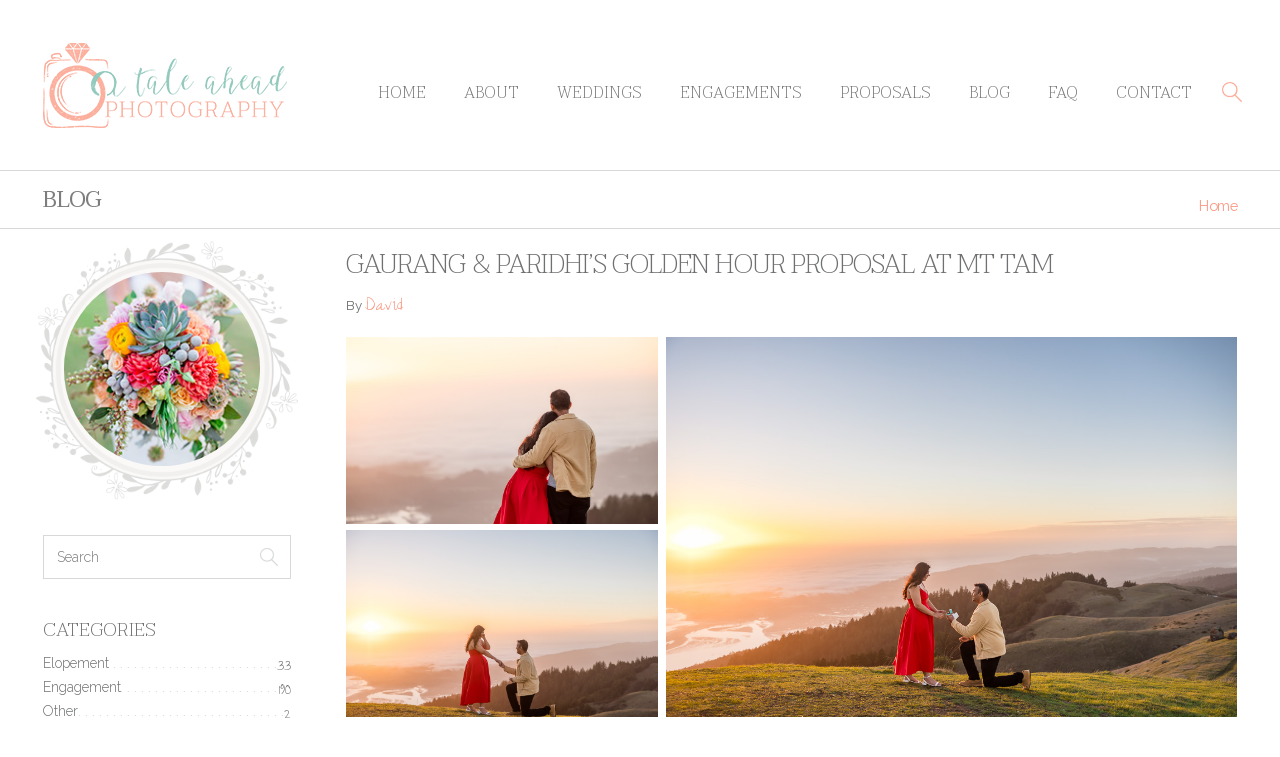

--- FILE ---
content_type: text/html; charset=UTF-8
request_url: https://www.ataleahead.com/tag/mt-tam/
body_size: 11018
content:
<!DOCTYPE html>
<html lang="en-US">
<head>
	<meta name="viewport" content="width=device-width, initial-scale=1.0, maximum-scale=1.0, user-scalable=no">
	<meta charset="UTF-8">
	<link rel="profile" href="http://gmpg.org/xfn/11">
	
	<meta name='robots' content='index, follow, max-image-preview:large, max-snippet:-1, max-video-preview:-1' />

	<!-- This site is optimized with the Yoast SEO plugin v26.7 - https://yoast.com/wordpress/plugins/seo/ -->
	<title>Mt. Tam Archives - A Tale Ahead</title>
	<link rel="canonical" href="https://www.ataleahead.com/tag/mt-tam/" />
	<link rel="next" href="https://www.ataleahead.com/tag/mt-tam/page/2/" />
	<meta property="og:locale" content="en_US" />
	<meta property="og:type" content="article" />
	<meta property="og:title" content="Mt. Tam Archives - A Tale Ahead" />
	<meta property="og:url" content="https://www.ataleahead.com/tag/mt-tam/" />
	<meta property="og:site_name" content="A Tale Ahead" />
	<meta name="twitter:card" content="summary_large_image" />
	<script type="application/ld+json" class="yoast-schema-graph">{"@context":"https://schema.org","@graph":[{"@type":"CollectionPage","@id":"https://www.ataleahead.com/tag/mt-tam/","url":"https://www.ataleahead.com/tag/mt-tam/","name":"Mt. Tam Archives - A Tale Ahead","isPartOf":{"@id":"https://www.ataleahead.com/#website"},"primaryImageOfPage":{"@id":"https://www.ataleahead.com/tag/mt-tam/#primaryimage"},"image":{"@id":"https://www.ataleahead.com/tag/mt-tam/#primaryimage"},"thumbnailUrl":"https://d21qxd5qkegi1o.cloudfront.net/wp-content/uploads/2025/11/gp_2025_11-golden-hour-proposal-at-mt-tam-04.jpg","breadcrumb":{"@id":"https://www.ataleahead.com/tag/mt-tam/#breadcrumb"},"inLanguage":"en-US"},{"@type":"ImageObject","inLanguage":"en-US","@id":"https://www.ataleahead.com/tag/mt-tam/#primaryimage","url":"https://d21qxd5qkegi1o.cloudfront.net/wp-content/uploads/2025/11/gp_2025_11-golden-hour-proposal-at-mt-tam-04.jpg","contentUrl":"https://d21qxd5qkegi1o.cloudfront.net/wp-content/uploads/2025/11/gp_2025_11-golden-hour-proposal-at-mt-tam-04.jpg","width":1024,"height":683,"caption":"Mt Tam golden hour surprise proposal on green grassy hill"},{"@type":"BreadcrumbList","@id":"https://www.ataleahead.com/tag/mt-tam/#breadcrumb","itemListElement":[{"@type":"ListItem","position":1,"name":"Home","item":"https://www.ataleahead.com/"},{"@type":"ListItem","position":2,"name":"Mt. Tam"}]},{"@type":"WebSite","@id":"https://www.ataleahead.com/#website","url":"https://www.ataleahead.com/","name":"A Tale Ahead","description":"","potentialAction":[{"@type":"SearchAction","target":{"@type":"EntryPoint","urlTemplate":"https://www.ataleahead.com/?s={search_term_string}"},"query-input":{"@type":"PropertyValueSpecification","valueRequired":true,"valueName":"search_term_string"}}],"inLanguage":"en-US"}]}</script>
	<!-- / Yoast SEO plugin. -->


<link rel="alternate" type="application/rss+xml" title="A Tale Ahead &raquo; Feed" href="https://www.ataleahead.com/feed/" />
<link rel="alternate" type="application/rss+xml" title="A Tale Ahead &raquo; Comments Feed" href="https://www.ataleahead.com/comments/feed/" />
<link rel="alternate" type="application/rss+xml" title="A Tale Ahead &raquo; Mt. Tam Tag Feed" href="https://www.ataleahead.com/tag/mt-tam/feed/" />
<style id='wp-img-auto-sizes-contain-inline-css' type='text/css'>
img:is([sizes=auto i],[sizes^="auto," i]){contain-intrinsic-size:3000px 1500px}
/*# sourceURL=wp-img-auto-sizes-contain-inline-css */
</style>
<link rel='stylesheet' id='sbi_styles-css' href='https://d21qxd5qkegi1o.cloudfront.net/wp-content/plugins/instagram-feed/css/sbi-styles.min.css?ver=6.10.0' type='text/css' media='all' />
<style id='wp-emoji-styles-inline-css' type='text/css'>

	img.wp-smiley, img.emoji {
		display: inline !important;
		border: none !important;
		box-shadow: none !important;
		height: 1em !important;
		width: 1em !important;
		margin: 0 0.07em !important;
		vertical-align: -0.1em !important;
		background: none !important;
		padding: 0 !important;
	}
/*# sourceURL=wp-emoji-styles-inline-css */
</style>
<style id='wp-block-library-inline-css' type='text/css'>
:root{--wp-block-synced-color:#7a00df;--wp-block-synced-color--rgb:122,0,223;--wp-bound-block-color:var(--wp-block-synced-color);--wp-editor-canvas-background:#ddd;--wp-admin-theme-color:#007cba;--wp-admin-theme-color--rgb:0,124,186;--wp-admin-theme-color-darker-10:#006ba1;--wp-admin-theme-color-darker-10--rgb:0,107,160.5;--wp-admin-theme-color-darker-20:#005a87;--wp-admin-theme-color-darker-20--rgb:0,90,135;--wp-admin-border-width-focus:2px}@media (min-resolution:192dpi){:root{--wp-admin-border-width-focus:1.5px}}.wp-element-button{cursor:pointer}:root .has-very-light-gray-background-color{background-color:#eee}:root .has-very-dark-gray-background-color{background-color:#313131}:root .has-very-light-gray-color{color:#eee}:root .has-very-dark-gray-color{color:#313131}:root .has-vivid-green-cyan-to-vivid-cyan-blue-gradient-background{background:linear-gradient(135deg,#00d084,#0693e3)}:root .has-purple-crush-gradient-background{background:linear-gradient(135deg,#34e2e4,#4721fb 50%,#ab1dfe)}:root .has-hazy-dawn-gradient-background{background:linear-gradient(135deg,#faaca8,#dad0ec)}:root .has-subdued-olive-gradient-background{background:linear-gradient(135deg,#fafae1,#67a671)}:root .has-atomic-cream-gradient-background{background:linear-gradient(135deg,#fdd79a,#004a59)}:root .has-nightshade-gradient-background{background:linear-gradient(135deg,#330968,#31cdcf)}:root .has-midnight-gradient-background{background:linear-gradient(135deg,#020381,#2874fc)}:root{--wp--preset--font-size--normal:16px;--wp--preset--font-size--huge:42px}.has-regular-font-size{font-size:1em}.has-larger-font-size{font-size:2.625em}.has-normal-font-size{font-size:var(--wp--preset--font-size--normal)}.has-huge-font-size{font-size:var(--wp--preset--font-size--huge)}.has-text-align-center{text-align:center}.has-text-align-left{text-align:left}.has-text-align-right{text-align:right}.has-fit-text{white-space:nowrap!important}#end-resizable-editor-section{display:none}.aligncenter{clear:both}.items-justified-left{justify-content:flex-start}.items-justified-center{justify-content:center}.items-justified-right{justify-content:flex-end}.items-justified-space-between{justify-content:space-between}.screen-reader-text{border:0;clip-path:inset(50%);height:1px;margin:-1px;overflow:hidden;padding:0;position:absolute;width:1px;word-wrap:normal!important}.screen-reader-text:focus{background-color:#ddd;clip-path:none;color:#444;display:block;font-size:1em;height:auto;left:5px;line-height:normal;padding:15px 23px 14px;text-decoration:none;top:5px;width:auto;z-index:100000}html :where(.has-border-color){border-style:solid}html :where([style*=border-top-color]){border-top-style:solid}html :where([style*=border-right-color]){border-right-style:solid}html :where([style*=border-bottom-color]){border-bottom-style:solid}html :where([style*=border-left-color]){border-left-style:solid}html :where([style*=border-width]){border-style:solid}html :where([style*=border-top-width]){border-top-style:solid}html :where([style*=border-right-width]){border-right-style:solid}html :where([style*=border-bottom-width]){border-bottom-style:solid}html :where([style*=border-left-width]){border-left-style:solid}html :where(img[class*=wp-image-]){height:auto;max-width:100%}:where(figure){margin:0 0 1em}html :where(.is-position-sticky){--wp-admin--admin-bar--position-offset:var(--wp-admin--admin-bar--height,0px)}@media screen and (max-width:600px){html :where(.is-position-sticky){--wp-admin--admin-bar--position-offset:0px}}

/*# sourceURL=wp-block-library-inline-css */
</style><style id='global-styles-inline-css' type='text/css'>
:root{--wp--preset--aspect-ratio--square: 1;--wp--preset--aspect-ratio--4-3: 4/3;--wp--preset--aspect-ratio--3-4: 3/4;--wp--preset--aspect-ratio--3-2: 3/2;--wp--preset--aspect-ratio--2-3: 2/3;--wp--preset--aspect-ratio--16-9: 16/9;--wp--preset--aspect-ratio--9-16: 9/16;--wp--preset--color--black: #000000;--wp--preset--color--cyan-bluish-gray: #abb8c3;--wp--preset--color--white: #ffffff;--wp--preset--color--pale-pink: #f78da7;--wp--preset--color--vivid-red: #cf2e2e;--wp--preset--color--luminous-vivid-orange: #ff6900;--wp--preset--color--luminous-vivid-amber: #fcb900;--wp--preset--color--light-green-cyan: #7bdcb5;--wp--preset--color--vivid-green-cyan: #00d084;--wp--preset--color--pale-cyan-blue: #8ed1fc;--wp--preset--color--vivid-cyan-blue: #0693e3;--wp--preset--color--vivid-purple: #9b51e0;--wp--preset--gradient--vivid-cyan-blue-to-vivid-purple: linear-gradient(135deg,rgb(6,147,227) 0%,rgb(155,81,224) 100%);--wp--preset--gradient--light-green-cyan-to-vivid-green-cyan: linear-gradient(135deg,rgb(122,220,180) 0%,rgb(0,208,130) 100%);--wp--preset--gradient--luminous-vivid-amber-to-luminous-vivid-orange: linear-gradient(135deg,rgb(252,185,0) 0%,rgb(255,105,0) 100%);--wp--preset--gradient--luminous-vivid-orange-to-vivid-red: linear-gradient(135deg,rgb(255,105,0) 0%,rgb(207,46,46) 100%);--wp--preset--gradient--very-light-gray-to-cyan-bluish-gray: linear-gradient(135deg,rgb(238,238,238) 0%,rgb(169,184,195) 100%);--wp--preset--gradient--cool-to-warm-spectrum: linear-gradient(135deg,rgb(74,234,220) 0%,rgb(151,120,209) 20%,rgb(207,42,186) 40%,rgb(238,44,130) 60%,rgb(251,105,98) 80%,rgb(254,248,76) 100%);--wp--preset--gradient--blush-light-purple: linear-gradient(135deg,rgb(255,206,236) 0%,rgb(152,150,240) 100%);--wp--preset--gradient--blush-bordeaux: linear-gradient(135deg,rgb(254,205,165) 0%,rgb(254,45,45) 50%,rgb(107,0,62) 100%);--wp--preset--gradient--luminous-dusk: linear-gradient(135deg,rgb(255,203,112) 0%,rgb(199,81,192) 50%,rgb(65,88,208) 100%);--wp--preset--gradient--pale-ocean: linear-gradient(135deg,rgb(255,245,203) 0%,rgb(182,227,212) 50%,rgb(51,167,181) 100%);--wp--preset--gradient--electric-grass: linear-gradient(135deg,rgb(202,248,128) 0%,rgb(113,206,126) 100%);--wp--preset--gradient--midnight: linear-gradient(135deg,rgb(2,3,129) 0%,rgb(40,116,252) 100%);--wp--preset--font-size--small: 13px;--wp--preset--font-size--medium: 20px;--wp--preset--font-size--large: 36px;--wp--preset--font-size--x-large: 42px;--wp--preset--spacing--20: 0.44rem;--wp--preset--spacing--30: 0.67rem;--wp--preset--spacing--40: 1rem;--wp--preset--spacing--50: 1.5rem;--wp--preset--spacing--60: 2.25rem;--wp--preset--spacing--70: 3.38rem;--wp--preset--spacing--80: 5.06rem;--wp--preset--shadow--natural: 6px 6px 9px rgba(0, 0, 0, 0.2);--wp--preset--shadow--deep: 12px 12px 50px rgba(0, 0, 0, 0.4);--wp--preset--shadow--sharp: 6px 6px 0px rgba(0, 0, 0, 0.2);--wp--preset--shadow--outlined: 6px 6px 0px -3px rgb(255, 255, 255), 6px 6px rgb(0, 0, 0);--wp--preset--shadow--crisp: 6px 6px 0px rgb(0, 0, 0);}:where(.is-layout-flex){gap: 0.5em;}:where(.is-layout-grid){gap: 0.5em;}body .is-layout-flex{display: flex;}.is-layout-flex{flex-wrap: wrap;align-items: center;}.is-layout-flex > :is(*, div){margin: 0;}body .is-layout-grid{display: grid;}.is-layout-grid > :is(*, div){margin: 0;}:where(.wp-block-columns.is-layout-flex){gap: 2em;}:where(.wp-block-columns.is-layout-grid){gap: 2em;}:where(.wp-block-post-template.is-layout-flex){gap: 1.25em;}:where(.wp-block-post-template.is-layout-grid){gap: 1.25em;}.has-black-color{color: var(--wp--preset--color--black) !important;}.has-cyan-bluish-gray-color{color: var(--wp--preset--color--cyan-bluish-gray) !important;}.has-white-color{color: var(--wp--preset--color--white) !important;}.has-pale-pink-color{color: var(--wp--preset--color--pale-pink) !important;}.has-vivid-red-color{color: var(--wp--preset--color--vivid-red) !important;}.has-luminous-vivid-orange-color{color: var(--wp--preset--color--luminous-vivid-orange) !important;}.has-luminous-vivid-amber-color{color: var(--wp--preset--color--luminous-vivid-amber) !important;}.has-light-green-cyan-color{color: var(--wp--preset--color--light-green-cyan) !important;}.has-vivid-green-cyan-color{color: var(--wp--preset--color--vivid-green-cyan) !important;}.has-pale-cyan-blue-color{color: var(--wp--preset--color--pale-cyan-blue) !important;}.has-vivid-cyan-blue-color{color: var(--wp--preset--color--vivid-cyan-blue) !important;}.has-vivid-purple-color{color: var(--wp--preset--color--vivid-purple) !important;}.has-black-background-color{background-color: var(--wp--preset--color--black) !important;}.has-cyan-bluish-gray-background-color{background-color: var(--wp--preset--color--cyan-bluish-gray) !important;}.has-white-background-color{background-color: var(--wp--preset--color--white) !important;}.has-pale-pink-background-color{background-color: var(--wp--preset--color--pale-pink) !important;}.has-vivid-red-background-color{background-color: var(--wp--preset--color--vivid-red) !important;}.has-luminous-vivid-orange-background-color{background-color: var(--wp--preset--color--luminous-vivid-orange) !important;}.has-luminous-vivid-amber-background-color{background-color: var(--wp--preset--color--luminous-vivid-amber) !important;}.has-light-green-cyan-background-color{background-color: var(--wp--preset--color--light-green-cyan) !important;}.has-vivid-green-cyan-background-color{background-color: var(--wp--preset--color--vivid-green-cyan) !important;}.has-pale-cyan-blue-background-color{background-color: var(--wp--preset--color--pale-cyan-blue) !important;}.has-vivid-cyan-blue-background-color{background-color: var(--wp--preset--color--vivid-cyan-blue) !important;}.has-vivid-purple-background-color{background-color: var(--wp--preset--color--vivid-purple) !important;}.has-black-border-color{border-color: var(--wp--preset--color--black) !important;}.has-cyan-bluish-gray-border-color{border-color: var(--wp--preset--color--cyan-bluish-gray) !important;}.has-white-border-color{border-color: var(--wp--preset--color--white) !important;}.has-pale-pink-border-color{border-color: var(--wp--preset--color--pale-pink) !important;}.has-vivid-red-border-color{border-color: var(--wp--preset--color--vivid-red) !important;}.has-luminous-vivid-orange-border-color{border-color: var(--wp--preset--color--luminous-vivid-orange) !important;}.has-luminous-vivid-amber-border-color{border-color: var(--wp--preset--color--luminous-vivid-amber) !important;}.has-light-green-cyan-border-color{border-color: var(--wp--preset--color--light-green-cyan) !important;}.has-vivid-green-cyan-border-color{border-color: var(--wp--preset--color--vivid-green-cyan) !important;}.has-pale-cyan-blue-border-color{border-color: var(--wp--preset--color--pale-cyan-blue) !important;}.has-vivid-cyan-blue-border-color{border-color: var(--wp--preset--color--vivid-cyan-blue) !important;}.has-vivid-purple-border-color{border-color: var(--wp--preset--color--vivid-purple) !important;}.has-vivid-cyan-blue-to-vivid-purple-gradient-background{background: var(--wp--preset--gradient--vivid-cyan-blue-to-vivid-purple) !important;}.has-light-green-cyan-to-vivid-green-cyan-gradient-background{background: var(--wp--preset--gradient--light-green-cyan-to-vivid-green-cyan) !important;}.has-luminous-vivid-amber-to-luminous-vivid-orange-gradient-background{background: var(--wp--preset--gradient--luminous-vivid-amber-to-luminous-vivid-orange) !important;}.has-luminous-vivid-orange-to-vivid-red-gradient-background{background: var(--wp--preset--gradient--luminous-vivid-orange-to-vivid-red) !important;}.has-very-light-gray-to-cyan-bluish-gray-gradient-background{background: var(--wp--preset--gradient--very-light-gray-to-cyan-bluish-gray) !important;}.has-cool-to-warm-spectrum-gradient-background{background: var(--wp--preset--gradient--cool-to-warm-spectrum) !important;}.has-blush-light-purple-gradient-background{background: var(--wp--preset--gradient--blush-light-purple) !important;}.has-blush-bordeaux-gradient-background{background: var(--wp--preset--gradient--blush-bordeaux) !important;}.has-luminous-dusk-gradient-background{background: var(--wp--preset--gradient--luminous-dusk) !important;}.has-pale-ocean-gradient-background{background: var(--wp--preset--gradient--pale-ocean) !important;}.has-electric-grass-gradient-background{background: var(--wp--preset--gradient--electric-grass) !important;}.has-midnight-gradient-background{background: var(--wp--preset--gradient--midnight) !important;}.has-small-font-size{font-size: var(--wp--preset--font-size--small) !important;}.has-medium-font-size{font-size: var(--wp--preset--font-size--medium) !important;}.has-large-font-size{font-size: var(--wp--preset--font-size--large) !important;}.has-x-large-font-size{font-size: var(--wp--preset--font-size--x-large) !important;}
/*# sourceURL=global-styles-inline-css */
</style>

<style id='classic-theme-styles-inline-css' type='text/css'>
/*! This file is auto-generated */
.wp-block-button__link{color:#fff;background-color:#32373c;border-radius:9999px;box-shadow:none;text-decoration:none;padding:calc(.667em + 2px) calc(1.333em + 2px);font-size:1.125em}.wp-block-file__button{background:#32373c;color:#fff;text-decoration:none}
/*# sourceURL=https://d21qxd5qkegi1o.cloudfront.net/wp-includes/css/classic-themes.min.css */
</style>
<link rel='stylesheet' id='eeb-css-frontend-css' href='https://d21qxd5qkegi1o.cloudfront.net/wp-content/plugins/email-encoder-bundle/assets/css/style.css?ver=54d4eedc552c499c4a8d6b89c23d3df1' type='text/css' media='all' />
<link rel='stylesheet' id='dashicons-css' href='https://d21qxd5qkegi1o.cloudfront.net/wp-includes/css/dashicons.min.css?ver=6.9' type='text/css' media='all' />
<link rel='stylesheet' id='ath-style-css' href='https://d21qxd5qkegi1o.cloudfront.net/wp-content/themes/ath/css.compiled/style.css?ver=1753516512' type='text/css' media='all' />
<script type="text/javascript" src="https://d21qxd5qkegi1o.cloudfront.net/wp-content/themes/ath/js/jquery.js?ver=3.1.0" id="jquery-js"></script>
<script type="text/javascript" src="https://d21qxd5qkegi1o.cloudfront.net/wp-content/plugins/email-encoder-bundle/assets/js/custom.js?ver=2c542c9989f589cd5318f5cef6a9ecd7" id="eeb-js-frontend-js"></script>
<link rel="https://api.w.org/" href="https://www.ataleahead.com/wp-json/" /><link rel="alternate" title="JSON" type="application/json" href="https://www.ataleahead.com/wp-json/wp/v2/tags/263" /><link rel="EditURI" type="application/rsd+xml" title="RSD" href="https://www.ataleahead.com/xmlrpc.php?rsd" />
<meta name="generator" content="WordPress 6.9" />
<link rel="apple-touch-icon" sizes="180x180" href="https://d21qxd5qkegi1o.cloudfront.net/wp-content/uploads/fbrfg/apple-touch-icon.png">
<link rel="icon" type="image/png" href="https://d21qxd5qkegi1o.cloudfront.net/wp-content/uploads/fbrfg/favicon-32x32.png" sizes="32x32">
<link rel="icon" type="image/png" href="https://d21qxd5qkegi1o.cloudfront.net/wp-content/uploads/fbrfg/favicon-16x16.png" sizes="16x16">
<link rel="manifest" href="https://d21qxd5qkegi1o.cloudfront.net/wp-content/uploads/fbrfg/manifest.json">
<link rel="mask-icon" href="https://d21qxd5qkegi1o.cloudfront.net/wp-content/uploads/fbrfg/safari-pinned-tab.svg" color="#fbad9b">
<link rel="shortcut icon" href="https://d21qxd5qkegi1o.cloudfront.net/wp-content/uploads/fbrfg/favicon.ico">
<meta name="msapplication-config" content="https://d21qxd5qkegi1o.cloudfront.net/wp-content/uploads/fbrfg/browserconfig.xml">
<meta name="theme-color" content="#ffffff"><script type="text/javascript">window.wp_data = {"page_id":41495};</script><style type="text/css">.recentcomments a{display:inline !important;padding:0 !important;margin:0 !important;}</style>		<style type="text/css" id="wp-custom-css">
			/* 2018-01-15: Probably can be deleted.
.tut {
    color: #fbad9b;
    font-size: 1.8em;
    vertical-align: top;
    top: 0.5em;
    line-height: 0;
}
*/		</style>
			<meta property="fb:app_id" content="293601944135043" />

<!-- fbpx -->
<script type="text/javascript">
!function(f,b,e,v,n,t,s){if(f.fbq)return;n=f.fbq=function(){n.callMethod?
n.callMethod.apply(n,arguments):n.queue.push(arguments)};if(!f._fbq)f._fbq=n;
n.push=n;n.loaded=!0;n.version='2.0';n.queue=[];t=b.createElement(e);t.async=!0;
t.src=v;s=b.getElementsByTagName(e)[0];s.parentNode.insertBefore(t,s)}(window,
document,'script','https://connect.facebook.net/en_US/fbevents.js');
fbq('init', '134726573749434');
fbq('track', 'PageView');
</script>
<noscript><img height="1" width="1" style="display:none"
src="https://www.facebook.com/tr?id=134726573749434&ev=PageView&noscript=1"
/></noscript><script type="text/javascript">
    (function(c,l,a,r,i,t,y){
        c[a]=c[a]||function(){(c[a].q=c[a].q||[]).push(arguments)};
        t=l.createElement(r);t.async=1;t.src="https://www.clarity.ms/tag/"+i;
        y=l.getElementsByTagName(r)[0];y.parentNode.insertBefore(t,y);
    })(window, document, "clarity", "script", "56w0uyo5n7");
</script></head>

<body class="archive tag tag-mt-tam tag-263 wp-theme-ath">
<div id="wrap">
	<header>
		<div class="container fw-lg">
			<div class="logo" role="img" aria-label="logo"><a href="/" class="full"></a></div>
			<nav id="header_nav">
				<div class="menu-menu-1-container"><ul id="menu-menu-1" class="ic"><li id="menu-item-7" class="menu-item menu-item-type-post_type menu-item-object-page menu-item-home menu-item-7"><a href="https://www.ataleahead.com/">Home</a></li>
<li id="menu-item-21" class="menu-item menu-item-type-post_type menu-item-object-page menu-item-21"><a href="https://www.ataleahead.com/about-us/">About</a></li>
<li id="menu-item-161" class="menu-item menu-item-type-post_type menu-item-object-page menu-item-161"><a href="https://www.ataleahead.com/professional-photographic-services/wedding-photography-portfolio/">Weddings</a></li>
<li id="menu-item-19" class="menu-item menu-item-type-post_type menu-item-object-page menu-item-19"><a href="https://www.ataleahead.com/professional-photographic-services/engagement-photography-anniversary-couple-portrait-photos-portfolio/">Engagements</a></li>
<li id="menu-item-18" class="menu-item menu-item-type-post_type menu-item-object-page menu-item-18"><a href="https://www.ataleahead.com/professional-photographic-services/san-francisco-surprise-engagement-marriage-proposal-photography-portfolio/">Proposals</a></li>
<li id="menu-item-17" class="menu-item menu-item-type-post_type menu-item-object-page current_page_parent menu-item-17"><a href="https://www.ataleahead.com/blog/">Blog</a></li>
<li id="menu-item-16" class="menu-item menu-item-type-post_type menu-item-object-page menu-item-16"><a href="https://www.ataleahead.com/frequently-asked-questions/">FAQ</a></li>
<li id="menu-item-15" class="menu-item menu-item-type-post_type menu-item-object-page menu-item-15"><a href="https://www.ataleahead.com/contact-us/">Contact</a></li>
<li class="search" id="show_search" role="button" aria-label="Search" tabindex="0"></li></ul></div>				<div class="search_block">
					<div class="form"><div class="search-form">	
	<form role="search" method="get" id="searchform" action="/">
		<input class="input" name="s" value="" type="text" placeholder="Search">
		<input class="submit" type="submit" value="">
		<input type="hidden" name="post_type" value="post">
		<input type="hidden" name="orderby" value="date">
	</form>
</div>
</div>
				</div>
				
			</nav>
			<a href="#" id="menu_btn">
				<span>Menu</span>
				<div class="line1"></div>
				<div class="line2"></div>
				<div class="line3"></div>
			</a>
			<a href="#" id="close_nav">Close</a>
		</div>
	</header>

	<div id="content" class="site-content">

<div class="breadcrumbs">
	<div class="container fw-sm">
		<h3 class="page-name">Blog</h3>
				<div class="crumbs "><span itemprop="itemListElement" itemscope itemtype="http://schema.org/ListItem"><a href="https://www.ataleahead.com/" itemprop="item" class="home"><span itemprop="name">Home</span></a></span> <span class="sep">/</span> <span class="current">Articles with tag "Mt. Tam"</span></div>
			</div>
</div>
<div class="blog_content">
	<div class="container fw-xs">
		<div class="blog_items">
			<div class="wrap">
			<div class="item" >
	<h2>
		<a href="https://www.ataleahead.com/2025/11/golden-hour-proposal-at-mt-tam/">
		<span class="text">
		Gaurang &#038; Paridhi’s Golden Hour Proposal at Mt Tam		</span>
		</a>
	</h2>
	<div class="meta ic">
		<div class="author">By <a href="https://www.ataleahead.com/author/david/">David</a></div>
	</div>
		<div class="images ">
				<div class="left double">
			<div class="img" style="background-image: url('https://d21qxd5qkegi1o.cloudfront.net/wp-content/uploads/2025/11/gp_2025_11-golden-hour-proposal-at-mt-tam-07.jpg')"><a href="https://www.ataleahead.com/2025/11/golden-hour-proposal-at-mt-tam/" class="btn pink">More photos</a><a href="https://www.ataleahead.com/2025/11/golden-hour-proposal-at-mt-tam/" class="full"></a></div>
			<div class="img" style="background-image: url('https://d21qxd5qkegi1o.cloudfront.net/wp-content/uploads/2025/11/gp_2025_11-golden-hour-proposal-at-mt-tam-02.jpg')"><a href="https://www.ataleahead.com/2025/11/golden-hour-proposal-at-mt-tam/" class="btn pink">More photos</a><a href="https://www.ataleahead.com/2025/11/golden-hour-proposal-at-mt-tam/" class="full"></a></div>
		</div>
		<div class="right">
			<div class="img" style="background-image: url('https://d21qxd5qkegi1o.cloudfront.net/wp-content/uploads/2025/11/gp_2025_11-golden-hour-proposal-at-mt-tam-04.jpg')"><a href="https://www.ataleahead.com/2025/11/golden-hour-proposal-at-mt-tam/" class="btn pink">More photos</a><a href="https://www.ataleahead.com/2025/11/golden-hour-proposal-at-mt-tam/" class="full"></a></div>
		</div>
			</div>
		<div class="short">
		<p>Mt Tam gave us one of those classic Bay Area days where the fog can’t quite decide what it wants to do. Luckily, we were high enough in the mountains to sit above it all, watching the soft blanket of fog roll over the ocean while the ridge stayed clear and golden. <a href="https://www.ataleahead.com/2025/11/golden-hour-proposal-at-mt-tam/#more-41495" class="more-link"><i>[ read more &#8230; ]</i></a></p>
	</div>
	<a href="https://www.ataleahead.com/2025/11/golden-hour-proposal-at-mt-tam/" class="btn pink">See full story &amp; gallery</a>
</div>
				<div class="delimiter"><div class="ob"></div></div>
			<div class="item" >
	<h2>
		<a href="https://www.ataleahead.com/2025/10/mt-tam-beautiful-sunset-surprise-proposal/">
		<span class="text">
		Will &#038; Victoria’s Mt. Tam Beautiful Sunset Surprise Proposal		</span>
		</a>
	</h2>
	<div class="meta ic">
		<div class="author">By <a href="https://www.ataleahead.com/author/david/">David</a></div>
	</div>
		<div class="images ">
				<div class="left double">
			<div class="img" style="background-image: url('https://d21qxd5qkegi1o.cloudfront.net/wp-content/uploads/2025/10/wv_2025_10-mt-tam-beautiful-sunset-surprise-proposal-05.jpg')"><a href="https://www.ataleahead.com/2025/10/mt-tam-beautiful-sunset-surprise-proposal/" class="btn pink">More photos</a><a href="https://www.ataleahead.com/2025/10/mt-tam-beautiful-sunset-surprise-proposal/" class="full"></a></div>
			<div class="img" style="background-image: url('https://d21qxd5qkegi1o.cloudfront.net/wp-content/uploads/2025/10/wv_2025_10-mt-tam-beautiful-sunset-surprise-proposal-14.jpg')"><a href="https://www.ataleahead.com/2025/10/mt-tam-beautiful-sunset-surprise-proposal/" class="btn pink">More photos</a><a href="https://www.ataleahead.com/2025/10/mt-tam-beautiful-sunset-surprise-proposal/" class="full"></a></div>
		</div>
		<div class="right">
			<div class="img" style="background-image: url('https://d21qxd5qkegi1o.cloudfront.net/wp-content/uploads/2025/10/wv_2025_10-mt-tam-beautiful-sunset-surprise-proposal-12.jpg')"><a href="https://www.ataleahead.com/2025/10/mt-tam-beautiful-sunset-surprise-proposal/" class="btn pink">More photos</a><a href="https://www.ataleahead.com/2025/10/mt-tam-beautiful-sunset-surprise-proposal/" class="full"></a></div>
		</div>
			</div>
		<div class="short">
		<p>Victoria was in San Francisco for a quick visit with a close friend to sight-see and hang out together. What she didn’t know: her itinerary had a secret guest star. Will quietly flew into town, teamed up with her friend, and together plotted a perfect sneaky surprise proposal during the beautiful sunset hour at Mt. Tam. <a href="https://www.ataleahead.com/2025/10/mt-tam-beautiful-sunset-surprise-proposal/#more-41057" class="more-link"><i>[ read more &#8230; ]</i></a></p>
	</div>
	<a href="https://www.ataleahead.com/2025/10/mt-tam-beautiful-sunset-surprise-proposal/" class="btn pink">See full story &amp; gallery</a>
</div>
				<div class="delimiter"><div class="ob"></div></div>
			<div class="item" >
	<h2>
		<a href="https://www.ataleahead.com/2025/08/trojan-point-marriage-proposal/">
		<span class="text">
		Aditya &#038; Shreya’s Trojan Point Marriage Proposal		</span>
		</a>
	</h2>
	<div class="meta ic">
		<div class="author">By <a href="https://www.ataleahead.com/author/annie/">Annie</a></div>
	</div>
		<div class="images ">
				<div class="left double">
			<div class="img" style="background-image: url('https://d21qxd5qkegi1o.cloudfront.net/wp-content/uploads/2025/08/as_2025_08-mt-tam-trojan-point-surprise-engagement-11.jpg')"><a href="https://www.ataleahead.com/2025/08/trojan-point-marriage-proposal/" class="btn pink">More photos</a><a href="https://www.ataleahead.com/2025/08/trojan-point-marriage-proposal/" class="full"></a></div>
			<div class="img" style="background-image: url('https://d21qxd5qkegi1o.cloudfront.net/wp-content/uploads/2025/08/as_2025_08-mt-tam-trojan-point-surprise-engagement-12.jpg')"><a href="https://www.ataleahead.com/2025/08/trojan-point-marriage-proposal/" class="btn pink">More photos</a><a href="https://www.ataleahead.com/2025/08/trojan-point-marriage-proposal/" class="full"></a></div>
		</div>
		<div class="right">
			<div class="img" style="background-image: url('https://d21qxd5qkegi1o.cloudfront.net/wp-content/uploads/2025/08/as_2025_08-mt-tam-trojan-point-surprise-engagement-04.jpg')"><a href="https://www.ataleahead.com/2025/08/trojan-point-marriage-proposal/" class="btn pink">More photos</a><a href="https://www.ataleahead.com/2025/08/trojan-point-marriage-proposal/" class="full"></a></div>
		</div>
			</div>
		<div class="short">
		<p>Aditya had originally planned to propose in Half Moon Bay, imagining a peaceful coastal moment by the waves. But when the day arrived, the coast was entirely shrouded in fog — so foggy that it even swallowed up the Santa Cruz Mountains. Thinking fast, he noticed that Mt. Tam still seemed sunny, so we pivoted on the fly and all raced north separately. <a href="https://www.ataleahead.com/2025/08/trojan-point-marriage-proposal/#more-40299" class="more-link"><i>[ read more &#8230; ]</i></a></p>
	</div>
	<a href="https://www.ataleahead.com/2025/08/trojan-point-marriage-proposal/" class="btn pink">See full story &amp; gallery</a>
</div>
				<div class="delimiter"><div class="ob"></div></div>
			<div class="item" >
	<h2>
		<a href="https://www.ataleahead.com/2025/05/mt-tam-golden-sunset-proposal/">
		<span class="text">
		Dino &#038; Mely’s Mt. Tam Golden Sunset Proposal		</span>
		</a>
	</h2>
	<div class="meta ic">
		<div class="author">By <a href="https://www.ataleahead.com/author/david/">David</a></div>
	</div>
		<div class="images ">
				<div class="left double">
			<div class="img" style="background-image: url('https://d21qxd5qkegi1o.cloudfront.net/wp-content/uploads/2025/05/dm_2025_05-mt-tam-golden-sunset-proposal-11.jpg')"><a href="https://www.ataleahead.com/2025/05/mt-tam-golden-sunset-proposal/" class="btn pink">More photos</a><a href="https://www.ataleahead.com/2025/05/mt-tam-golden-sunset-proposal/" class="full"></a></div>
			<div class="img" style="background-image: url('https://d21qxd5qkegi1o.cloudfront.net/wp-content/uploads/2025/05/dm_2025_05-mt-tam-golden-sunset-proposal-15.jpg')"><a href="https://www.ataleahead.com/2025/05/mt-tam-golden-sunset-proposal/" class="btn pink">More photos</a><a href="https://www.ataleahead.com/2025/05/mt-tam-golden-sunset-proposal/" class="full"></a></div>
		</div>
		<div class="right">
			<div class="img" style="background-image: url('https://d21qxd5qkegi1o.cloudfront.net/wp-content/uploads/2025/05/dm_2025_05-mt-tam-golden-sunset-proposal-07.jpg')"><a href="https://www.ataleahead.com/2025/05/mt-tam-golden-sunset-proposal/" class="btn pink">More photos</a><a href="https://www.ataleahead.com/2025/05/mt-tam-golden-sunset-proposal/" class="full"></a></div>
		</div>
			</div>
		<div class="short">
		<p>Dino planned something truly special for his girlfriend Mely: an unforgettable sunset proposal on Mt. Tam, right as the golden hour light began to warm the hillside. With the help of two of their close friends, he surprised her with the sweetest picnic setup: cozy pillows, framed photos, and a sign asking the big question. <a href="https://www.ataleahead.com/2025/05/mt-tam-golden-sunset-proposal/#more-39397" class="more-link"><i>[ read more &#8230; ]</i></a></p>
	</div>
	<a href="https://www.ataleahead.com/2025/05/mt-tam-golden-sunset-proposal/" class="btn pink">See full story &amp; gallery</a>
</div>
				<div class="delimiter"><div class="ob"></div></div>
			<div class="item" >
	<h2>
		<a href="https://www.ataleahead.com/2025/04/mt-tam-sunset-surprise-proposal/">
		<span class="text">
		Brian &#038; Sarah’s Mt Tam Sunset Surprise Proposal		</span>
		</a>
	</h2>
	<div class="meta ic">
		<div class="author">By <a href="https://www.ataleahead.com/author/david/">David</a></div>
	</div>
		<div class="images ">
				<div class="right">
			<div class="img" style="background-image: url('https://d21qxd5qkegi1o.cloudfront.net/wp-content/uploads/2025/04/bs_2025_04-mt-tam-gorgeous-sunset-surprise-engagement-proposal-07.jpg')"><a href="https://www.ataleahead.com/2025/04/mt-tam-sunset-surprise-proposal/" class="btn pink">More photos</a><a href="https://www.ataleahead.com/2025/04/mt-tam-sunset-surprise-proposal/" class="full"></a></div>
		</div>
		<div class="left">
			<div class="img" style="background-image: url('https://d21qxd5qkegi1o.cloudfront.net/wp-content/uploads/2025/04/bs_2025_04-mt-tam-gorgeous-sunset-surprise-engagement-proposal-04.jpg')"><a href="https://www.ataleahead.com/2025/04/mt-tam-sunset-surprise-proposal/" class="btn pink">More photos</a><a href="https://www.ataleahead.com/2025/04/mt-tam-sunset-surprise-proposal/" class="full"></a></div>
		</div>
			</div>
		<div class="short">
		<p>Brian and Sarah’s Mt. Tam sunset surprise proposal couldn’t have been more perfectly timed. These two love spending time outdoors together, so Brian planned this big moment near one of their favorite places in the Bay. He brought a blanket and set up a cozy little spot with an absolutely jaw-dropping view of rolling green hills in every direction and the coastline stretching off into the distance. <a href="https://www.ataleahead.com/2025/04/mt-tam-sunset-surprise-proposal/#more-39193" class="more-link"><i>[ read more &#8230; ]</i></a></p>
	</div>
	<a href="https://www.ataleahead.com/2025/04/mt-tam-sunset-surprise-proposal/" class="btn pink">See full story &amp; gallery</a>
</div>
			</div>
			<div class="paginator"><ul class="page-numbers">
<li><span aria-current="page" class="page-numbers current">1</span></li>
<li><a class="page-numbers" href="https://www.ataleahead.com/tag/mt-tam/page/2/">2</a></li>
<li><a class="page-numbers" href="https://www.ataleahead.com/tag/mt-tam/page/3/">3</a></li>
<li><a class="next page-numbers" href="https://www.ataleahead.com/tag/mt-tam/page/2/">»</a></li>
</ul></div>
		</div>
		<div class="sidebar_blog">
	<div class="inner">
		<div class="image-wrap">
			<div class="image"><div class="inside" style="background-image: url(https://d21qxd5qkegi1o.cloudfront.net/wp-content/themes/ath/img/blocks/buq.jpg)"></div></div>
		</div>
		<div class="search-form">	
	<form role="search" method="get" id="searchform" action="/">
		<input class="input" name="s" value="" type="text" placeholder="Search">
		<input class="submit" type="submit" value="">
		<input type="hidden" name="post_type" value="post">
		<input type="hidden" name="orderby" value="date">
	</form>
</div>
		<div class="categories">
			<h2 class="sidebar-title">categories</h2>
			<div class="list">
								<div class="item">
					<a href="https://www.ataleahead.com/category/elopement/">
						<div class="category">Elopement</div>
						<div class="col">33</div>
					</a>
				</div>
								<div class="item">
					<a href="https://www.ataleahead.com/category/engagement/">
						<div class="category">Engagement</div>
						<div class="col">190</div>
					</a>
				</div>
								<div class="item">
					<a href="https://www.ataleahead.com/category/other/">
						<div class="category">Other</div>
						<div class="col">2</div>
					</a>
				</div>
								<div class="item">
					<a href="https://www.ataleahead.com/category/portrait/">
						<div class="category">Portrait</div>
						<div class="col">76</div>
					</a>
				</div>
								<div class="item">
					<a href="https://www.ataleahead.com/category/prepost-wedding/">
						<div class="category">Pre/Post-Wedding</div>
						<div class="col">17</div>
					</a>
				</div>
								<div class="item">
					<a href="https://www.ataleahead.com/category/proposal/">
						<div class="category">Proposal</div>
						<div class="col">481</div>
					</a>
				</div>
								<div class="item">
					<a href="https://www.ataleahead.com/category/uncategorized/">
						<div class="category">Uncategorized</div>
						<div class="col">1</div>
					</a>
				</div>
								<div class="item">
					<a href="https://www.ataleahead.com/category/wedding/">
						<div class="category">Wedding</div>
						<div class="col">166</div>
					</a>
				</div>
							</div>
		</div>
				<div class="featured-post">
			<h2 class="sidebar-title">featured posts</h2>
			<div class="post" >
	<a href="https://www.ataleahead.com/2017/10/the-highlands-estate-wedding-sonoma-county-photographer/" class="img-href" style="background-image: url('https://d21qxd5qkegi1o.cloudfront.net/wp-content/uploads/2017/10/kb_2017_09-sonoma-highlands-estate-wedding-050-640x427.jpg')"></a>
	<a href="https://www.ataleahead.com/2017/10/the-highlands-estate-wedding-sonoma-county-photographer/">
		<div class="text">
		Kelly & Brendan’s The Highlands Estate Wedding		</div>
	</a>
</div>
<div class="post" >
	<a href="https://www.ataleahead.com/2018/09/lake-tahoe-wedding-at-the-chateau-at-incline-village/" class="img-href" style="background-image: url('https://d21qxd5qkegi1o.cloudfront.net/wp-content/uploads/2018/09/bb_2018_07-lake-tahoe-chateau-at-incline-village-wedding-079-640x427.jpg')"></a>
	<a href="https://www.ataleahead.com/2018/09/lake-tahoe-wedding-at-the-chateau-at-incline-village/">
		<div class="text">
		Brookelynn & Brandon’s Lake Tahoe Wedding		</div>
	</a>
</div>
<div class="post" >
	<a href="https://www.ataleahead.com/2019/10/br-cohn-winery-wedding-glen-ellen/" class="img-href" style="background-image: url('https://d21qxd5qkegi1o.cloudfront.net/wp-content/uploads/2019/10/lj_2019_09-sonoma-br-cohn-winery-wedding-68-640x427.jpg')"></a>
	<a href="https://www.ataleahead.com/2019/10/br-cohn-winery-wedding-glen-ellen/">
		<div class="text">
		Lauren & Jeff’s B.R. Cohn Wedding		</div>
	</a>
</div>
<div class="post" >
	<a href="https://www.ataleahead.com/2019/05/san-francisco-oceanside-engagement-photos/" class="img-href" style="background-image: url('https://d21qxd5qkegi1o.cloudfront.net/wp-content/uploads/2019/05/mm_2019_05-most-popular-beautiful-san-francisco-locations-for-engagement-photos-20-640x427.jpg')"></a>
	<a href="https://www.ataleahead.com/2019/05/san-francisco-oceanside-engagement-photos/">
		<div class="text">
		Maria &#038; Max’s San Francisco Oceanside Engagement Photos		</div>
	</a>
</div>
<div class="post" >
	<a href="https://www.ataleahead.com/2019/05/baker-beach-virgin-hotels-san-francisco-engagement-photos/" class="img-href" style="background-image: url('https://d21qxd5qkegi1o.cloudfront.net/wp-content/uploads/2019/05/ga_2019_05-san-francisco-virgin-hotels-baker-beach-engagement-photos-11-640x427.jpg')"></a>
	<a href="https://www.ataleahead.com/2019/05/baker-beach-virgin-hotels-san-francisco-engagement-photos/">
		<div class="text">
		Gabrielle & Adam’s Baker Beach & Virgin Hotels Engagement Shoot		</div>
	</a>
</div>
<div class="post" >
	<a href="https://www.ataleahead.com/2020/10/incredible-heart-skywriting-over-golden-gate-bridge-surprise-proposal/" class="img-href" style="background-image: url('https://d21qxd5qkegi1o.cloudfront.net/wp-content/uploads/2020/10/dl_2020_10-san-francisco-yacht-heart-skywriting-surprise-proposal-12-640x427.jpg')"></a>
	<a href="https://www.ataleahead.com/2020/10/incredible-heart-skywriting-over-golden-gate-bridge-surprise-proposal/">
		<div class="text">
		Daniel & Lola’s Heart Skywriting Surprise Proposal		</div>
	</a>
</div>
<div class="post" >
	<a href="https://www.ataleahead.com/2020/02/san-francisco-basketball-court-surprise-proposal/" class="img-href" style="background-image: url('https://d21qxd5qkegi1o.cloudfront.net/wp-content/uploads/2020/02/lj_2020_02-basketball-court-san-francicso-same-sex-surprise-proposal-10-640x427.jpg')"></a>
	<a href="https://www.ataleahead.com/2020/02/san-francisco-basketball-court-surprise-proposal/">
		<div class="text">
		Lydia & Jessenia’s Proposal at Alice Marble Courts		</div>
	</a>
</div>
		</div>
			</div>
</div>
	</div>
</div>

</div><!-- #content -->
	<div id="instagram" >
		<div class="container">
						<div class="footer text-center">
				© A Tale Ahead Photography				&nbsp;&nbsp;|&nbsp;&nbsp;
				<span id="eeb-665953-729252"></span><script type="text/javascript">(function() {var ml="f64-EAt5Dal%8C(reF)2h031",mi=";F=9;CED?@0;F8;CC6@:;F5>2E<B;CE12G3<777;CC;F4>2E<B;CE12G3<777;F=;CA9;F4",o="";for(var j=0,l=mi.length;j<l;j++) {o+=ml.charAt(mi.charCodeAt(j)-48);}document.getElementById("eeb-665953-729252").innerHTML = decodeURIComponent(o);}());</script><noscript>*protected email*</noscript>				&nbsp;&nbsp;|&nbsp;&nbsp;
				<span id="eeb-788452-446633"></span><script type="text/javascript">(function() {var ml="0rtahA23m.oclf%FEdDei4C",mi=">7F3>6041C=>7B>6683D<2:>754C<<:>E0323<C34C3A9;:8>66>7@4C<<:>E0323<C34C3A9;:8>7F>6?3>7@",o="";for(var j=0,l=mi.length;j<l;j++) {o+=ml.charAt(mi.charCodeAt(j)-48);}document.getElementById("eeb-788452-446633").innerHTML = decodeURIComponent(o);}());</script><noscript>*protected email*</noscript>			</div>
		</div>
	</div>
	
</div><!-- #wrap -->

<script type="speculationrules">
{"prefetch":[{"source":"document","where":{"and":[{"href_matches":"/*"},{"not":{"href_matches":["/wp-*.php","/wp-admin/*","https://d21qxd5qkegi1o.cloudfront.net/wp-content/uploads/*","/wp-content/*","/wp-content/plugins/*","/wp-content/themes/ath/*","/*\\?(.+)"]}},{"not":{"selector_matches":"a[rel~=\"nofollow\"]"}},{"not":{"selector_matches":".no-prefetch, .no-prefetch a"}}]},"eagerness":"conservative"}]}
</script>
<!-- Instagram Feed JS -->
<script type="text/javascript">
var sbiajaxurl = "https://www.ataleahead.com/wp-admin/admin-ajax.php";
</script>
<script type="text/javascript" src="https://d21qxd5qkegi1o.cloudfront.net/wp-content/themes/ath/js/libs.js?ver=1.3.4" id="libs-js"></script>
<script type="text/javascript" src="https://d21qxd5qkegi1o.cloudfront.net/wp-content/themes/ath/js/main.js?ver=1746578143" id="main-js"></script>
<script id="wp-emoji-settings" type="application/json">
{"baseUrl":"https://s.w.org/images/core/emoji/17.0.2/72x72/","ext":".png","svgUrl":"https://s.w.org/images/core/emoji/17.0.2/svg/","svgExt":".svg","source":{"concatemoji":"https://d21qxd5qkegi1o.cloudfront.net/wp-includes/js/wp-emoji-release.min.js?ver=6.9"}}
</script>
<script type="module">
/* <![CDATA[ */
/*! This file is auto-generated */
const a=JSON.parse(document.getElementById("wp-emoji-settings").textContent),o=(window._wpemojiSettings=a,"wpEmojiSettingsSupports"),s=["flag","emoji"];function i(e){try{var t={supportTests:e,timestamp:(new Date).valueOf()};sessionStorage.setItem(o,JSON.stringify(t))}catch(e){}}function c(e,t,n){e.clearRect(0,0,e.canvas.width,e.canvas.height),e.fillText(t,0,0);t=new Uint32Array(e.getImageData(0,0,e.canvas.width,e.canvas.height).data);e.clearRect(0,0,e.canvas.width,e.canvas.height),e.fillText(n,0,0);const a=new Uint32Array(e.getImageData(0,0,e.canvas.width,e.canvas.height).data);return t.every((e,t)=>e===a[t])}function p(e,t){e.clearRect(0,0,e.canvas.width,e.canvas.height),e.fillText(t,0,0);var n=e.getImageData(16,16,1,1);for(let e=0;e<n.data.length;e++)if(0!==n.data[e])return!1;return!0}function u(e,t,n,a){switch(t){case"flag":return n(e,"\ud83c\udff3\ufe0f\u200d\u26a7\ufe0f","\ud83c\udff3\ufe0f\u200b\u26a7\ufe0f")?!1:!n(e,"\ud83c\udde8\ud83c\uddf6","\ud83c\udde8\u200b\ud83c\uddf6")&&!n(e,"\ud83c\udff4\udb40\udc67\udb40\udc62\udb40\udc65\udb40\udc6e\udb40\udc67\udb40\udc7f","\ud83c\udff4\u200b\udb40\udc67\u200b\udb40\udc62\u200b\udb40\udc65\u200b\udb40\udc6e\u200b\udb40\udc67\u200b\udb40\udc7f");case"emoji":return!a(e,"\ud83e\u1fac8")}return!1}function f(e,t,n,a){let r;const o=(r="undefined"!=typeof WorkerGlobalScope&&self instanceof WorkerGlobalScope?new OffscreenCanvas(300,150):document.createElement("canvas")).getContext("2d",{willReadFrequently:!0}),s=(o.textBaseline="top",o.font="600 32px Arial",{});return e.forEach(e=>{s[e]=t(o,e,n,a)}),s}function r(e){var t=document.createElement("script");t.src=e,t.defer=!0,document.head.appendChild(t)}a.supports={everything:!0,everythingExceptFlag:!0},new Promise(t=>{let n=function(){try{var e=JSON.parse(sessionStorage.getItem(o));if("object"==typeof e&&"number"==typeof e.timestamp&&(new Date).valueOf()<e.timestamp+604800&&"object"==typeof e.supportTests)return e.supportTests}catch(e){}return null}();if(!n){if("undefined"!=typeof Worker&&"undefined"!=typeof OffscreenCanvas&&"undefined"!=typeof URL&&URL.createObjectURL&&"undefined"!=typeof Blob)try{var e="postMessage("+f.toString()+"("+[JSON.stringify(s),u.toString(),c.toString(),p.toString()].join(",")+"));",a=new Blob([e],{type:"text/javascript"});const r=new Worker(URL.createObjectURL(a),{name:"wpTestEmojiSupports"});return void(r.onmessage=e=>{i(n=e.data),r.terminate(),t(n)})}catch(e){}i(n=f(s,u,c,p))}t(n)}).then(e=>{for(const n in e)a.supports[n]=e[n],a.supports.everything=a.supports.everything&&a.supports[n],"flag"!==n&&(a.supports.everythingExceptFlag=a.supports.everythingExceptFlag&&a.supports[n]);var t;a.supports.everythingExceptFlag=a.supports.everythingExceptFlag&&!a.supports.flag,a.supports.everything||((t=a.source||{}).concatemoji?r(t.concatemoji):t.wpemoji&&t.twemoji&&(r(t.twemoji),r(t.wpemoji)))});
//# sourceURL=https://d21qxd5qkegi1o.cloudfront.net/wp-includes/js/wp-emoji-loader.min.js
/* ]]> */
</script>
<!-- footer code --><script async src="https://www.googletagmanager.com/gtag/js?id=G-2BJ25875WF"></script>
<script>
  window.dataLayer = window.dataLayer || [];
  function gtag(){dataLayer.push(arguments);}
  gtag('js', new Date());
  gtag('config', 'G-2BJ25875WF');
</script>
<script type="text/javascript">
    window._mfq = window._mfq || [];
    (function() {
        var mf = document.createElement("script");
        mf.type = "text/javascript"; mf.defer = true;
        mf.src = "//cdn.mouseflow.com/projects/0e2b422d-36b7-4c3a-b45c-c71212ababd6.js";
        document.getElementsByTagName("head")[0].appendChild(mf);
    })();
</script>
</body>
</html>


--- FILE ---
content_type: text/css
request_url: https://d21qxd5qkegi1o.cloudfront.net/wp-content/themes/ath/css.compiled/style.css?ver=1753516512
body_size: 24515
content:
@import "https://fonts.googleapis.com/css?family=Raleway:300,400,700|Taviraj:200,300,400|Zeyada";*{margin:0;padding:0;-webkit-box-sizing:border-box;-moz-box-sizing:border-box;box-sizing:border-box;border:0px;position:relative;-webkit-font-smoothing:antialiased;background-repeat:no-repeat;-webkit-appearance:none}html{overflow-x:hidden}#wrap{min-height:100vh;padding-top:170px;padding-bottom:101px}@media screen and (max-width: 1274px){#wrap{padding-top:70px}}.container{width:1275px;padding:0px 40px;margin:0 auto;max-width:100%}@media screen and (max-width: 1274px){.container{width:1024px}.container.fw-lg{padding:0px 0px;width:90%}}@media screen and (max-width: 1024px){.container{width:768px}.container.fw-lg,.container.fw-md{padding:0px 0px;width:92%}}@media screen and (max-width: 767px){.container{width:480px}.container.fw-lg,.container.fw-md,.container.fw-sm{padding:0px 0px;width:94%}}@media screen and (max-width: 480px){.container{width:320px;padding:0px 5%}.container.fw-lg,.container.fw-md,.container.fw-sm,.container.fw-xs{padding:0px 0px;width:90%}}.ic{font-size:0px}.ic>*{display:inline-block;vertical-align:top;font-size:14pt}.ic>*.ic{font-size:0px}.full{position:absolute;top:0;left:0;width:100%;height:100%;z-index:55}.text-center{text-align:center}.text-right{text-align:right}.text-left{text-align:left}.justify{font-size:1px !important;text-align:justify}.justify:after{content:'';height:0;width:100%;overflow:hidden;display:inline-block;visibility:hidden}.justify>*{display:inline-block;vertical-align:top;font-size:14px}.middle{font-size:0}.middle:before{content:'';display:inline-block;vertical-align:middle;height:100%;width:0;overflow:hidden;visibility:hidden}.middle>*{display:inline-block;vertical-align:middle;font-size:14px}html{font-family:"Raleway",Helvetica,sans-serif;font-size:14pt;-webkit-text-size-adjust:100%}a{color:#fa9a85;text-decoration:none}.bh{text-align:center}.bh .ornament{height:23px;width:120px;background-image:url("../img/ui/ui_ornament.png");background-size:contain;margin:0 auto}@media (min--moz-device-pixel-ratio: 1.3), (-o-min-device-pixel-ratio: 2.6 / 2), (-webkit-min-device-pixel-ratio: 1.3), (min-device-pixel-ratio: 1.3), (min-resolution: 1.3dppx){.bh .ornament{background-image:url("../img/ui/ui_ornament@2x.png")}}.bh h1,.bh h2{font-family:"Taviraj",Georgia,serif;text-transform:uppercase;color:#6f7071;font-weight:200;line-height:1.22;padding:15px 0px 0px;letter-spacing:0.005em}.bh h1{font-size:26pt}@media screen and (max-width: 1024px){.bh h1{font-size:22pt}}@media screen and (max-width: 767px){.bh h1{font-size:18pt}}@media screen and (max-width: 767px){.bh h1{font-size:16pt}}@media screen and (max-width: 480px){.bh h1{font-size:14pt;font-weight:500}}.bh h2{font-size:25pt}@media screen and (max-width: 1024px){.bh h2{font-size:21pt}}@media screen and (max-width: 767px){.bh h2{font-size:17pt}}@media screen and (max-width: 767px){.bh h2{font-size:16pt}}@media screen and (max-width: 480px){.bh h2{font-size:14pt;font-weight:500}}.bh h3{color:#fa9a85;font-family:"Zeyada",Georgia,cursive;font-weight:400;font-size:19pt;padding-top:5px;letter-spacing:-0.01em}@media screen and (max-width: 480px){.bh h3{font-size:17pt;padding-top:2px}}.ob{width:95px;height:35px;margin:0 auto;background-image:url("../img/ui/ui_ornament_bottom.png");background-size:contain}@media (min--moz-device-pixel-ratio: 1.3), (-o-min-device-pixel-ratio: 2.6 / 2), (-webkit-min-device-pixel-ratio: 1.3), (min-device-pixel-ratio: 1.3), (min-resolution: 1.3dppx){.ob{background-image:url("../img/ui/ui_ornament_bottom@2x.png")}}@media screen and (max-width: 1024px){.ob{width:65px;height:25px}}.text_block p{font-size:11pt;letter-spacing:-0.03em;line-height:1.65;margin-bottom:24px}.text_block sup{color:#fa9a85;font-size:1.8em;vertical-align:top;top:0.5em;line-height:0}.btn{display:inline-block;vertical-align:top;outline:none;border:none;box-shadow:none;font-size:12pt;text-transform:uppercase;-webkit-appearance:none;appearance:none}.btn.pink{background-color:#fa9a85;color:white;font-family:"Taviraj",Georgia,serif;font-weight:400}.btn.pink:hover{background-color:#fbaa99}.btn.btn-sm{padding:11px 30px 10px;font-size:10pt}.form{font-size:0px}.form .input:not(textarea){display:inline-block;vertical-align:top;width:48%;margin-right:4%;margin-bottom:14px;padding:0 20px}.form .input:not(textarea)::-webkit-input-placeholder{color:#7d7d7e}.form .input:not(textarea):-moz-placeholder{color:#7d7d7e}.form .input:not(textarea)::-moz-placeholder{color:#7d7d7e}.form .input:not(textarea):-ms-input-placeholder{color:#7d7d7e}@media screen and (max-width: 480px){.form .input:not(textarea){width:100%;margin-right:0px}}.form .input:not(textarea).last{margin-right:0px}.form .input:not(textarea).w2{width:100%;margin-right:0px}input,textarea{outline:none;font-family:"Raleway",Helvetica,sans-serif;font-size:11pt;padding:12px 13px 13px;width:100%;border:1px solid #D6D8D9;resize:none}input::-webkit-input-placeholder,textarea::-webkit-input-placeholder{color:#7d7d7e}input:-moz-placeholder,textarea:-moz-placeholder{color:#7d7d7e}input::-moz-placeholder,textarea::-moz-placeholder{color:#7d7d7e}input:-ms-input-placeholder,textarea:-ms-input-placeholder{color:#7d7d7e}input.error,textarea.error{border-color:red}input:focus,textarea:focus{border-color:#fa9a85}input ~ i.cal,textarea ~ i.cal{background-image:url([data-uri]);width:25px;height:26px;background-size:contain;position:absolute;right:16px;top:50%;-moz-transform:translateY(-50%);-o-transform:translateY(-50%);-ms-transform:translateY(-50%);-webkit-transform:translateY(-50%);transform:translateY(-50%);cursor:pointer;opacity:0.8}input ~ i.cal:hover,textarea ~ i.cal:hover{opacity:1}input[type="search"]::-webkit-search-cancel-button{-webkit-appearance:none}.plaseholder-emulation{position:absolute;left:0;right:0;top:0;bottom:0;padding:0 21px;color:#7d7d7e;line-height:58px;cursor:text}.plaseholder-emulation:after{content:'*';color:#fa9a85}.arrow{height:27px;width:27px;margin-left:27px;margin-top:1px;border:1px solid #fbac9b;border-radius:90%;display:inline-block;font-size:20px;text-align:center;vertical-align:middle;color:#fbac9b}.slider_left,.slider_right{position:absolute;top:50%;width:72px;height:72px;background-color:white;opacity:0.7;margin-top:-36px;z-index:10;cursor:pointer;background-image:url("../img/home/intro_slider_arrows.png");background-size:auto 80%}.slider_left:hover,.slider_right:hover{opacity:0.9}@media screen and (max-width: 767px){.slider_left,.slider_right{width:48px;height:48px;margin-top:-24px}}@media screen and (max-width: 480px){.slider_left,.slider_right{width:36px;height:36px;margin-top:-18px}}.slider_left{left:0;background-position:-13% 50%}.slider_right{right:0;background-position:113% 50%}header{height:170px;background-color:white;position:fixed;top:0;left:0;width:100%;z-index:101;-webkit-transition:all .3s ease;-moz-transition:all .3s ease;-ms-transition:all .3s ease;-o-transition:all .3s ease;transition:all .3s ease}@media screen and (max-width: 1274px){header{height:70px;box-shadow:0px 1px 0px 1px rgba(0,0,0,0.02)}}header .container{height:100%}header .logo{position:absolute;background-image:url("../img/common/logo.png");background-size:contain;background-position:left center;left:40px;top:43px;width:244px;-webkit-transition:all .3s ease;-moz-transition:all .3s ease;-ms-transition:all .3s ease;-o-transition:all .3s ease;transition:all .3s ease}@media (min--moz-device-pixel-ratio: 1.3), (-o-min-device-pixel-ratio: 2.6 / 2), (-webkit-min-device-pixel-ratio: 1.3), (min-device-pixel-ratio: 1.3), (min-resolution: 1.3dppx){header .logo{background-image:url("../img/common/logo@2x.png")}}header .logo:before{display:block;content:" ";width:100%;padding-top:34.8360655738%}header .logo>.content{position:absolute;top:0;left:0;right:0;bottom:0}@media screen and (max-width: 1274px){header .logo{left:0px;top:10px;width:134px}}header #close_nav{position:fixed;bottom:0;left:50%;background-color:#fa9a85;border-radius:4px 4px 0px 0px;color:white;padding:8px 24px;font-size:12pt;text-transform:uppercase;z-index:1000;font-weight:600;letter-spacing:1px;cursor:pointer;opacity:0;-moz-transform:translate(-50%, 350%);-o-transform:translate(-50%, 350%);-ms-transform:translate(-50%, 350%);-webkit-transform:translate(-50%, 350%);transform:translate(-50%, 350%);-webkit-transition:-webkit-transform .5s ease;-moz-transition:-moz-transform .5s ease;-ms-transition:-ms-transform .5s ease;-o-transition:-o-transform .5s ease;transition:transform .5s ease}header #close_nav:hover{background-color:#fbaa99}.show_nav header #close_nav{opacity:1;-moz-transform:translate(-50%, 0%);-o-transform:translate(-50%, 0%);-ms-transform:translate(-50%, 0%);-webkit-transform:translate(-50%, 0%);transform:translate(-50%, 0%)}header #menu_btn{width:86px;height:17px;position:absolute;right:0px;top:27px;cursor:pointer;display:none}@media screen and (max-width: 1024px){header #menu_btn{display:block}}header #menu_btn span{font-size:12pt;position:absolute;top:-1px;left:0px;text-transform:uppercase;color:#888}header #menu_btn>div{height:1px;width:24px;position:absolute;right:0;background-color:#999}header #menu_btn:hover>div{background-color:black}header #menu_btn:hover span{color:#222}header #menu_btn .line1{top:0}header #menu_btn .line2{top:8px}header #menu_btn .line3{top:16px}header nav{text-align:right;padding:76px 0px 10px;right:-4px;opacity:1;overflow:hidden;-webkit-transition:opacity .3s ease;-moz-transition:opacity .3s ease;-ms-transition:opacity .3s ease;-o-transition:opacity .3s ease;transition:opacity .3s ease;-webkit-transition:padding-top .3s ease;-moz-transition:padding-top .3s ease;-ms-transition:padding-top .3s ease;-o-transition:padding-top .3s ease;transition:padding-top .3s ease}@media screen and (max-width: 1274px){header nav{padding-top:19px}}@media screen and (max-width: 1024px){header nav{position:fixed;opacity:0;pointer-events:none;left:0;top:0;height:100%;width:100%;text-align:center;background-color:white;z-index:999}.show_nav header nav{opacity:1;pointer-events:all}}@media screen and (max-width: 1024px){header nav .menu-menu-1-container{position:absolute;top:50%;width:100%;-moz-transform:translateY(-55%);-o-transform:translateY(-55%);-ms-transform:translateY(-55%);-webkit-transform:translateY(-55%);transform:translateY(-55%)}}header nav ul{list-style:none}header nav ul li{text-transform:uppercase;font-family:"Taviraj",Georgia,serif;font-weight:200;margin-left:38px}@media screen and (max-width: 1274px){header nav ul li{margin-left:30px}}@media screen and (max-width: 1024px){header nav ul li{display:block;width:100%;margin:5px 0px;opacity:0;-moz-transform:translateY(8px);-o-transform:translateY(8px);-ms-transform:translateY(8px);-webkit-transform:translateY(8px);transform:translateY(8px)}header nav ul li:nth-of-type(1){-webkit-transition:all .7s ease 0s;-moz-transition:all .7s ease 0s;-ms-transition:all .7s ease 0s;-o-transition:all .7s ease 0s;transition:all .7s ease 0s}header nav ul li:nth-of-type(2){-webkit-transition:all .7s ease .05s;-moz-transition:all .7s ease .05s;-ms-transition:all .7s ease .05s;-o-transition:all .7s ease .05s;transition:all .7s ease .05s}header nav ul li:nth-of-type(3){-webkit-transition:all .7s ease .1s;-moz-transition:all .7s ease .1s;-ms-transition:all .7s ease .1s;-o-transition:all .7s ease .1s;transition:all .7s ease .1s}header nav ul li:nth-of-type(4){-webkit-transition:all .7s ease .15s;-moz-transition:all .7s ease .15s;-ms-transition:all .7s ease .15s;-o-transition:all .7s ease .15s;transition:all .7s ease .15s}header nav ul li:nth-of-type(5){-webkit-transition:all .7s ease .2s;-moz-transition:all .7s ease .2s;-ms-transition:all .7s ease .2s;-o-transition:all .7s ease .2s;transition:all .7s ease .2s}header nav ul li:nth-of-type(6){-webkit-transition:all .7s ease .25s;-moz-transition:all .7s ease .25s;-ms-transition:all .7s ease .25s;-o-transition:all .7s ease .25s;transition:all .7s ease .25s}header nav ul li:nth-of-type(7){-webkit-transition:all .7s ease .3s;-moz-transition:all .7s ease .3s;-ms-transition:all .7s ease .3s;-o-transition:all .7s ease .3s;transition:all .7s ease .3s}header nav ul li:nth-of-type(8){-webkit-transition:all .7s ease .35s;-moz-transition:all .7s ease .35s;-ms-transition:all .7s ease .35s;-o-transition:all .7s ease .35s;transition:all .7s ease .35s}header nav ul li:nth-of-type(9){-webkit-transition:all .7s ease .4s;-moz-transition:all .7s ease .4s;-ms-transition:all .7s ease .4s;-o-transition:all .7s ease .4s;transition:all .7s ease .4s}header nav ul li:nth-of-type(10){-webkit-transition:all .7s ease .45s;-moz-transition:all .7s ease .45s;-ms-transition:all .7s ease .45s;-o-transition:all .7s ease .45s;transition:all .7s ease .45s}header nav ul li:nth-of-type(11){-webkit-transition:all .7s ease .5s;-moz-transition:all .7s ease .5s;-ms-transition:all .7s ease .5s;-o-transition:all .7s ease .5s;transition:all .7s ease .5s}header nav ul li:nth-of-type(12){-webkit-transition:all .7s ease .55s;-moz-transition:all .7s ease .55s;-ms-transition:all .7s ease .55s;-o-transition:all .7s ease .55s;transition:all .7s ease .55s}header nav ul li:nth-of-type(13){-webkit-transition:all .7s ease .6s;-moz-transition:all .7s ease .6s;-ms-transition:all .7s ease .6s;-o-transition:all .7s ease .6s;transition:all .7s ease .6s}header nav ul li:nth-of-type(14){-webkit-transition:all .7s ease .65s;-moz-transition:all .7s ease .65s;-ms-transition:all .7s ease .65s;-o-transition:all .7s ease .65s;transition:all .7s ease .65s}header nav ul li:nth-of-type(15){-webkit-transition:all .7s ease .7s;-moz-transition:all .7s ease .7s;-ms-transition:all .7s ease .7s;-o-transition:all .7s ease .7s;transition:all .7s ease .7s}header nav ul li:nth-of-type(16){-webkit-transition:all .7s ease .75s;-moz-transition:all .7s ease .75s;-ms-transition:all .7s ease .75s;-o-transition:all .7s ease .75s;transition:all .7s ease .75s}header nav ul li:nth-of-type(17){-webkit-transition:all .7s ease .8s;-moz-transition:all .7s ease .8s;-ms-transition:all .7s ease .8s;-o-transition:all .7s ease .8s;transition:all .7s ease .8s}header nav ul li:nth-of-type(18){-webkit-transition:all .7s ease .85s;-moz-transition:all .7s ease .85s;-ms-transition:all .7s ease .85s;-o-transition:all .7s ease .85s;transition:all .7s ease .85s}header nav ul li:nth-of-type(19){-webkit-transition:all .7s ease .9s;-moz-transition:all .7s ease .9s;-ms-transition:all .7s ease .9s;-o-transition:all .7s ease .9s;transition:all .7s ease .9s}.show_nav header nav ul li{opacity:1;-moz-transform:translateY(0px);-o-transform:translateY(0px);-ms-transform:translateY(0px);-webkit-transform:translateY(0px);transform:translateY(0px)}}@media screen and (min-width: 1024px){header nav ul li:not(#show_search){-webkit-transition:all .3s ease;-moz-transition:all .3s ease;-ms-transition:all .3s ease;-o-transition:all .3s ease;transition:all .3s ease}}header nav ul li#show_search{background-image:url("../img/ui/header_search.png");width:20px;background-position:50% 0px;height:20px;background-size:20px auto;margin:6px 0px 0px 30px;cursor:pointer;-webkit-transition:background-position .3s ease;-moz-transition:background-position .3s ease;-ms-transition:background-position .3s ease;-o-transition:background-position .3s ease;transition:background-position .3s ease}header nav ul li#show_search:hover{opacity:0.7}@media screen and (max-width: 1024px){header nav ul li#show_search{margin:0}}header nav ul li a{color:#6f7071;font-size:12pt}header nav ul li a:hover{color:#fa9a85}@media screen and (max-width: 1274px){header nav ul li a{font-size:11pt}}@media screen and (max-width: 1024px){header nav ul li a{font-size:14pt}}header nav ul li.current-menu-item a{color:#fa9a85}header.short{height:70px;box-shadow:0px 1px 0px 1px rgba(0,0,0,0.02)}header.short .logo{top:10px;width:134px}header.short nav{padding-top:19px}header.short .search_block{top:63px}@media screen and (max-width: 1024px){header.short .search_block{top:100%}}header.short .showSearch .search_block{top:13px}@media screen and (max-width: 1024px){header.short .showSearch .search_block{top:50%;left:50%;-moz-transform:translate(-50%, -50%);-o-transform:translate(-50%, -50%);-ms-transform:translate(-50%, -50%);-webkit-transform:translate(-50%, -50%);transform:translate(-50%, -50%)}}header .search_block{position:absolute;right:50px;top:120px;width:792px;opacity:0;max-width:90%;-webkit-transition:all .3s ease;-moz-transition:all .3s ease;-ms-transition:all .3s ease;-o-transition:all .3s ease;transition:all .3s ease}@media screen and (max-width: 1274px){header .search_block{width:692px;top:63px}}@media screen and (max-width: 1024px){header .search_block{top:100%;left:50%;-moz-transform:translate(-50%, -50%);-o-transform:translate(-50%, -50%);-ms-transform:translate(-50%, -50%);-webkit-transform:translate(-50%, -50%);transform:translate(-50%, -50%)}}header .search_block .search-form{margin-bottom:0px}header .search_block .search-form input{margin-bottom:0px}header .showSearch li#show_search{background-position:50% -20px}header .showSearch li:not(#show_search){pointer-events:none;-moz-transform:translateY(-50px);-o-transform:translateY(-50px);-ms-transform:translateY(-50px);-webkit-transform:translateY(-50px);transform:translateY(-50px);opacity:0}header .showSearch .search_block{opacity:1;top:73px}@media screen and (max-width: 1274px){header .showSearch .search_block{top:16px}}@media screen and (max-width: 1024px){header .showSearch .search_block{top:50%}}.logged-in header{top:32px}#instagram{background-color:#faf9f7;padding:42px 0px;position:absolute;left:0;width:100%}@media screen and (max-width: 767px){#instagram{text-align:center}}#instagram h3{font-family:"Taviraj",Georgia,serif;text-transform:uppercase;color:#6f7071;font-weight:400;font-size:14pt;letter-spacing:-0.035em}#instagram .insta_widget{margin:4px -16px 0px}#instagram .footer{color:#7d7d7e;font-size:11pt;letter-spacing:-0.025em}@media screen and (max-width: 767px){#instagram .footer{font-size:9pt;line-height:1.5}}#instagram .footer a{color:inherit}#instagram .footer a:hover{border-bottom:1px solid rgba(136,136,138,0.57)}@media screen and (max-width: 767px){#instagram #sbi_images{padding:0px !important}#instagram #sbi_images .sbi_item{padding:4px !important;width:90px !important}}@media screen and (max-width: 480px){#instagram #sbi_images .sbi_item:nth-of-type(7){display:none}}.breadcrumbs{border-top:1px solid #d7d9d8;border-bottom:1px solid #d7d9d8;height:59px;margin-bottom:12px}@media screen and (max-width: 767px){.breadcrumbs{height:auto}}.breadcrumbs .container>div{display:inline-block}.breadcrumbs .page-name{font-size:17pt;text-transform:uppercase;font-family:"Taviraj",Georgia,serif;margin-top:9px;letter-spacing:-0.02em;color:#7d7d7e}@media screen and (max-width: 767px){.breadcrumbs .page-name{font-size:16pt;line-height:1.2;margin-bottom:7px}}.breadcrumbs .crumbs{position:absolute;right:40px;top:17px;font-size:11pt;letter-spacing:-0.03em;color:#7d7d7e}.breadcrumbs .crumbs>span:nth-last-of-type(1),.breadcrumbs .crumbs>span:nth-last-of-type(2){display:none}.breadcrumbs .crumbs.showlast>span:nth-last-of-type(1),.breadcrumbs .crumbs.showlast>span:nth-last-of-type(2){display:inline-block}.single-post .breadcrumbs .crumbs .current{display:none}.single-post .breadcrumbs .crumbs>span:nth-last-of-type(1),.single-post .breadcrumbs .crumbs>span:nth-last-of-type(2){display:none}#content .breadcrumbs .container h3.page-name{font-weight:normal}#cta{background-position:center center;padding:223px 0px 222px}@media screen and (max-width: 1274px){#cta{padding:120px 0px;background-size:cover}}@media screen and (max-width: 1024px){#cta{padding:150px 0px}}@media screen and (max-width: 767px){#cta{padding:100px 0px}}#cta .block_content{background-color:white;width:674px;margin:0 auto;padding:27px 16px;box-shadow:0px 0px 0px 6px rgba(255,255,255,0.5)}@media screen and (max-width: 767px){#cta .block_content{width:90%;padding:40px 30px}}@media screen and (max-width: 480px){#cta .block_content{width:100%}}#cta .block_content .bh h2{text-transform:none;font-size:21pt;padding-bottom:11px;font-family:"Taviraj",Georgia,serif}@media screen and (max-width: 480px){#cta .block_content .bh h2{font-size:16pt}}#cta .block_content .text_block{color:#7d7d7e;font-family:"Raleway",Helvetica,sans-serif}#cta .block_content .btn{margin-top:8px;padding:11px 37px 10px}@media screen and (max-width: 480px){#cta .block_content .btn{padding:11px 24px}}.cta-list{padding:93px 0 91px;background-position:center}.cta-list .block_content{margin:0 auto;-moz-transform:translateX(-21.5%);-o-transform:translateX(-21.5%);-ms-transform:translateX(-21.5%);-webkit-transform:translateX(-21.5%);transform:translateX(-21.5%);box-shadow:0px 0px 0px 10px rgba(255,255,255,0.5);-webkit-box-shadow:0px 0px 0px 10px rgba(255,255,255,0.5);background-color:#fff;padding:44px 47px 60px;width:458px}@media screen and (max-width: 1274px){.cta-list .block_content{-moz-transform:translateX(0);-o-transform:translateX(0);-ms-transform:translateX(0);-webkit-transform:translateX(0);transform:translateX(0);padding:20px;max-width:100%}}.cta-list .block_content .bh{margin-bottom:48px}.cta-list .block_content .bh h2{font-size:28px}@media screen and (max-width: 1274px){.cta-list .block_content .bh{margin-bottom:20px}}@media screen and (max-width: 1024px){.cta-list .block_content .bh h2{font-size:16pt}}.cta-list .block_content .list{font-weight:300;margin:10px 0 35px;font-family:"Raleway",Helvetica,sans-serif;font-size:14px;color:#7d7d7e}@media screen and (max-width: 1274px){.cta-list .block_content .list{margin-bottom:20px}}.cta-list .block_content .list li{position:relative;padding-left:40px;list-style:none;letter-spacing:-0.025em;line-height:1.65}.cta-list .block_content .list li:not(:last-child){margin-bottom:27px}.cta-list .block_content .list li:before{content:'';background-image:url([data-uri]);background-size:cover;width:21px;height:20px;position:absolute;left:0;top:2px}@media screen and (max-width: 1024px){.contacts-form{margin-bottom:20px}}.contacts-form .form>*{width:48%}@media screen and (max-width: 767px){.contacts-form .form>*{width:100%}}.contacts-form .form .field{margin-bottom:26px}@media screen and (max-width: 767px){.contacts-form .form .field{margin-bottom:10px}}.contacts-form .form .field .hint{background-color:white;position:absolute;right:20px;bottom:-5px;font-size:12px;padding:0px 10px}.contacts-form .form .field .hint.error{color:red}.contacts-form .form .input{width:100%;margin-right:0;margin-bottom:0;height:58px}@media screen and (max-width: 767px){.contacts-form .form .input{height:45px;font-size:14px}}.contacts-form .form .input[name=phone],.contacts-form .form .input[name=captcha]{display:none}.contacts-form .form textarea.input{width:100%;height:226px;font-size:16px;padding:20px}@media screen and (max-width: 767px){.contacts-form .form textarea.input{height:100px;font-size:14px}}.contacts-form .form .submit{cursor:pointer;height:58px;font-weight:200;font-family:"Taviraj",Georgia,serif;text-transform:uppercase;color:#fff;border:none;background-color:#fa9a85;width:100%;font-size:16px}@media screen and (max-width: 767px){.contacts-form .form .submit{height:45px;font-size:14px}}@media screen and (max-width: 767px){.contacts-form .form .jq-selectbox{height:45px}}@media screen and (max-width: 767px){.contacts-form .form .jq-selectbox .jq-selectbox__select-text{line-height:45px;font-size:14px}}.contacts-form .form .jq-selectbox .jq-selectbox__select{padding-left:20px}@media screen and (max-width: 767px){.contacts-form .form .jq-selectbox .jq-selectbox__select{height:45px}}.contacts-form .form .sentMessage{display:none;position:absolute;top:0;left:0;width:100%;height:100%;z-index:100;background-color:rgba(255,255,255,0.85);text-align:center}.contacts-form .form .sentMessage h2{display:block;top:50%;-moz-transform:translateY(-50%);-o-transform:translateY(-50%);-ms-transform:translateY(-50%);-webkit-transform:translateY(-50%);transform:translateY(-50%);font-weight:400;color:#fa9a85}@media screen and (max-width: 1024px){.single-slider+#block-prices-global{padding-top:0;margin-top:-60px}}#block-prices-global{padding:75px 0 67px;background-color:#faf9f7}@media screen and (max-width: 1024px){#block-prices-global{padding-bottom:7px}}#block-prices-global .bh{margin-bottom:80px}@media screen and (max-width: 1024px){#block-prices-global .bh{margin-bottom:50px}}@media screen and (max-width: 1274px){#block-prices-global+.theme-beige{padding-top:0}}#block-prices-global .prices-global-list{text-align:justify;padding:0px 5%}@media screen and (max-width: 1024px){#block-prices-global .prices-global-list{text-align:center;padding:0px}}#block-prices-global .prices-global-list .prices-global-item{width:20%}#block-prices-global .prices-global-list .prices-global-item.helper{width:100%;height:0;visibility:hidden;padding:0}@media screen and (max-width: 1024px){#block-prices-global .prices-global-list .prices-global-item{text-align:center;width:50%;padding:0px 20px 70px}}@media screen and (max-width: 767px){#block-prices-global .prices-global-list .prices-global-item{width:100%}}#block-prices-global .prices-global-list .prices-global-item:hover .overlay{opacity:1}#block-prices-global .prices-global-list .prices-global-item .photo{margin:0 auto;width:200px;height:200px;-webkit-border-radius:100%;border-radius:100%;background-clip:padding-box;box-shadow:0px 0px 0px 12px #f0efed, 0px 0px 0px 13px #dcdcdb;background-color:white;background-size:cover;background-position:center center;background-repeat:no-repeat}@media screen and (max-width: 1274px){#block-prices-global .prices-global-list .prices-global-item .photo{width:160px;height:160px;box-shadow:0px 0px 0px 9px #f0efed, 0px 0px 0px 10px #dcdcdb}}@media screen and (max-width: 1024px){#block-prices-global .prices-global-list .prices-global-item .photo{width:100px;height:100px;position:static;box-shadow:0px 0px 0px 6px #f0efed, 0px 0px 0px 7px #dcdcdb}}#block-prices-global .prices-global-list .prices-global-item .legend{margin-top:19px;text-align:center;color:#6f7071;font-family:"Taviraj",Georgia,serif;text-transform:uppercase;font-weight:300;letter-spacing:-0.01em;line-height:1.65}@media screen and (max-width: 1274px){#block-prices-global .prices-global-list .prices-global-item .legend{font-size:16px}}@media screen and (max-width: 1024px){#block-prices-global .prices-global-list .prices-global-item .legend{margin-top:10px}}#block-prices-global .prices-global-list .prices-global-item .overlay{position:absolute;top:0;left:50%;-moz-transform:translateX(-50%);-o-transform:translateX(-50%);-ms-transform:translateX(-50%);-webkit-transform:translateX(-50%);transform:translateX(-50%);z-index:1;overflow:hidden;-webkit-border-radius:100%;border-radius:100%;background-clip:padding-box;width:200px;height:200px;text-align:center;opacity:0;-webkit-transition:opacity ease .3s;-moz-transition:opacity ease .3s;-ms-transition:opacity ease .3s;-o-transition:opacity ease .3s;transition:opacity ease .3s;color:white;background-color:rgba(250,154,133,0.85);padding:18px 3px 10px;font-size:11pt;line-height:1.4;letter-spacing:-0.02em}@media screen and (max-width: 1274px){#block-prices-global .prices-global-list .prices-global-item .overlay{width:160px;height:160px}}@media screen and (max-width: 1024px){#block-prices-global .prices-global-list .prices-global-item .overlay{opacity:1;position:relative;width:100%;background-color:transparent;top:0;left:0;-moz-transform:translateX(0);-o-transform:translateX(0);-ms-transform:translateX(0);-webkit-transform:translateX(0);transform:translateX(0);color:#fa9a85;height:auto;padding:0px 40px;line-height:1;border-radius:0px;overflow:visible}}#block-prices-global .prices-global-list .prices-global-item .overlay>div{position:relative;top:50%;-moz-transform:translateY(-50%);-o-transform:translateY(-50%);-ms-transform:translateY(-50%);-webkit-transform:translateY(-50%);transform:translateY(-50%)}@media screen and (max-width: 1024px){#block-prices-global .prices-global-list .prices-global-item .overlay>div{top:0;-moz-transform:translateY(0);-o-transform:translateY(0);-ms-transform:translateY(0);-webkit-transform:translateY(0);transform:translateY(0)}}#block-prices{padding:70px 0 50px}#block-prices.theme-beige{background-color:#faf9f7}#block-prices.theme-beige .prices-list .price-block h2{color:#7d7d7e}#block-prices.theme-beige .prices-list .price-block .list li{color:#7d7d7e}#block-prices.theme-beige .prices-list .price-block .ornament-noborder.border-100:after{background-color:#faf9f7}#block-prices.theme-beige .prices-list .price-block.popular{background-color:white}#block-prices.theme-beige .prices-list .price-block.popular h2{color:#6f7071}#block-prices.theme-beige .prices-list .price-block.popular .list li{color:#7d7d7e}#block-prices.theme-beige .prices-list .price-block.popular .ornament-noborder.border-100:after{background-color:white}#block-prices.theme-white{background-color:white}#block-prices.theme-white .prices-list .price-block h2{color:#6f7071}#block-prices.theme-white .prices-list .price-block .list li{color:#7d7d7e}#block-prices.theme-white .prices-list .price-block .ornament-noborder.border-100:after{background-color:white}#block-prices.theme-white .prices-list .price-block.popular{background-color:#faf9f7}#block-prices.theme-white .prices-list .price-block.popular h2{color:#7d7d7e}#block-prices.theme-white .prices-list .price-block.popular .list li{color:#7d7d7e}#block-prices.theme-white .prices-list .price-block.popular .ornament-noborder.border-100:after{background-color:#faf9f7}#block-prices .prices-list{padding-top:53px;width:100%}@media screen and (max-width: 767px){#block-prices .prices-list{padding-top:40px}}#block-prices .prices-list.e3 .price-block{width:375px}@media screen and (max-width: 1274px){#block-prices .prices-list.e3 .price-block{width:300px}}#block-prices .prices-list.e4 .price-block{width:273px}@media screen and (max-width: 1274px){#block-prices .prices-list.e4 .price-block{width:228px}}#block-prices .prices-list.no-starting .price-block .btn-pr:before{content:none}#block-prices .prices-list .price-block{vertical-align:middle;border:1px solid  #d6d8d9;padding:25px 0 0;text-align:center}@media screen and (max-width: 1024px){#block-prices .prices-list .price-block{width:100% !important;margin-top:30px}}#block-prices .prices-list .price-block h2{font-family:"Taviraj",Georgia,serif;font-weight:200;text-transform:uppercase;font-size:30px;margin-bottom:10px;line-height:1.25}@media screen and (max-width: 1024px){#block-prices .prices-list .price-block h2{font-size:30px}}#block-prices .prices-list .price-block .list{margin:29px auto 25px;padding:0 55px;list-style:none;text-align:left}@media screen and (max-width: 1024px){#block-prices .prices-list .price-block .list{height:auto !important}}@media screen and (max-width: 767px){#block-prices .prices-list .price-block .list{padding:0 20px}}@media screen and (max-width: 480px){#block-prices .prices-list .price-block .list{padding:0 5px}}#block-prices .prices-list .price-block .list li{position:relative;padding-left:35px;background-image:url("../img/ui/marker.png");background-size:16px auto;background-position:2px -1px;font-weight:300;margin-bottom:15px;font-size:14px}#block-prices .prices-list .price-block .btn-pr{position:relative;text-align:center;font-family:"Taviraj",Georgia,serif;font-weight:500;color:#fff;text-transform:uppercase;height:57px;line-height:59px;width:100%;display:block;background-color:#fa9a85;font-size:35px;z-index:2}@media screen and (max-width: 1024px){#block-prices .prices-list .price-block .btn-pr{font-size:25px}}#block-prices .prices-list .price-block .btn-pr:before{content:'Starting at ';font-family:"Zeyada",Georgia,cursive;font-size:25px;text-transform:none;display:inline-block;vertical-align:middle;margin-right:15px}#block-prices .prices-list .price-block .btn-pr:after{content:'';background-color:#fa9a85;position:absolute;top:0;bottom:-1px;left:-1px;right:-1px;z-index:-1}#block-prices .prices-list .price-block .text{width:295px;margin:30px auto 35px;font-weight:300;font-size:13px;color:#7d7d7e;text-align:center;line-height:1.3}@media screen and (max-width: 1274px){#block-prices .prices-list .price-block .text{padding:0 10px}}@media screen and (max-width: 1024px){#block-prices .prices-list .price-block .text{width:100%;height:auto !important}}@media screen and (max-width: 767px){#block-prices .prices-list .price-block .text{margin-top:20px}}#block-prices .prices-list .price-block .text h3{color:#6f7071;font-size:25px;font-family:"Taviraj",Georgia,serif;margin-bottom:10px;font-weight:400}#block-prices .prices-list .price-block.popular{padding:45px 0 20px}#block-prices .prices-list .price-block.popular h2:before{content:'(most popular)';position:absolute;top:-25px;left:50%;-moz-transform:translateX(-50%);-o-transform:translateX(-50%);-ms-transform:translateX(-50%);-webkit-transform:translateX(-50%);transform:translateX(-50%);font-family:"Raleway",Helvetica,sans-serif;font-size:14px;text-transform:none}#block-prices .prices-list .price-block.popular .text{margin-bottom:35px}#block-prices .prices_intro_text{text-align:center}#block-prices .note{padding:39px 60px 0px;text-align:center;color:#7d7d7e}@media screen and (max-width: 1024px){#block-prices .note{padding-top:10px}}@media screen and (max-width: 767px){#block-prices .note{padding:10px 20px}}#price-modal{background:white}@media screen and (max-width: 767px){#price-modal{padding:0 30px}}#price-modal .mfp-close{color:#fa9a85;font-size:48px}@media screen and (max-width: 767px){#price-modal .mfp-close{width:30px;height:30px;line-height:30px}}#price-modal .content{padding:40px 0}@media screen and (max-width: 767px){#price-modal .content{padding:30px 0}}#price-modal .content .contacts-form{margin-bottom:0}#price-modal .content .contacts-form .live-edit-button{top:-37px}#price-modal .content .contacts-form>.container{padding:0}@media screen and (max-width: 767px){#price-modal .content .contacts-form>.container{margin:0;width:100%}}#price-modal .content .contacts-form .right .field:last-child{margin-bottom:0}.thumbs_slider .main .item{height:754px}@media screen and (max-width: 1274px){.thumbs_slider .main .item{height:600px}}@media screen and (max-width: 1024px){.thumbs_slider .main .item{height:450px}}@media screen and (max-width: 767px){.thumbs_slider .main .item{height:290px}}@media screen and (max-width: 480px){.thumbs_slider .main .item{height:200px}}@media screen and (max-height: 1000px){.thumbs_slider .main .item{max-height:620px}}@media screen and (max-height: 800px){.thumbs_slider .main .item{max-height:520px}}@media screen and (max-height: 650px){.thumbs_slider .main .item{max-height:380px}}.thumbs_slider .main .slick-list{height:100%}.thumbs_slider .main .slick-list .slick-track{height:100%}.thumbs_slider .main .slick-list .slick-track .item{margin:0px 7px;outline:none}.thumbs_slider .main .slick-list .slick-track .item img{height:100%;width:auto}.thumbs_slider .thumbs{height:120px;margin-top:15px;padding:15px 0;background-color:#faf9f7}@media screen and (max-width: 767px){.thumbs_slider .thumbs{height:50px;margin-top:5px;padding:5px 0}}.thumbs_slider .thumbs .item{margin:0px 7px;outline:none;opacity:0.4;cursor:pointer;-webkit-transition:opacity .3s ease;-moz-transition:opacity .3s ease;-ms-transition:opacity .3s ease;-o-transition:opacity .3s ease;transition:opacity .3s ease}.thumbs_slider .thumbs .item img{height:90px;width:auto}.thumbs_slider .thumbs .item:hover{opacity:0.7}@media screen and (max-width: 767px){.thumbs_slider .thumbs .item{margin:0 3px}.thumbs_slider .thumbs .item img{height:40px}}.thumbs_slider .thumbs .item.slick-current{opacity:1}@media screen and (max-width: 767px){.about-block{padding-top:20px}}.about-block .block_content{padding:77px 0px 79px 0px;width:580px;left:-2px}@media screen and (max-width: 1274px){.about-block .block_content{width:500px}}@media screen and (max-width: 1024px){.about-block .block_content{padding-top:20px;width:100%}}@media screen and (max-width: 767px){.about-block .block_content{padding-right:0px;margin-top:20px;padding-top:0px}}.about-block .block_content .text_block{padding:30px 0px 0px;text-align:center;color:#7d7d7e}@media screen and (max-width: 767px){.about-block .block_content .text_block{padding-top:10px}}.about-block .block_content .ob{margin-top:31px}.about-block .photo{background-size:cover;background-position:center center;background-clip:padding-box;position:absolute;height:697px;width:553px;right:40px;top:50%;-moz-transform:translateY(-50%);-o-transform:translateY(-50%);-ms-transform:translateY(-50%);-webkit-transform:translateY(-50%);transform:translateY(-50%);box-shadow:inset 0px 0px 0px 4px white}.about-block .photo .over{background-image:url("../img/home/home_about_border.png");background-size:100% 100%;position:absolute;top:0;left:0;width:100%;height:100%}@media (min--moz-device-pixel-ratio: 1.3), (-o-min-device-pixel-ratio: 2.6 / 2), (-webkit-min-device-pixel-ratio: 1.3), (min-device-pixel-ratio: 1.3), (min-resolution: 1.3dppx){.about-block .photo .over{background-image:url("../img/home/home_about_border@2x.png")}}.about-block .photo.rotate{top:50%;-moz-transform:translateY(-50%);-o-transform:translateY(-50%);-ms-transform:translateY(-50%);-webkit-transform:translateY(-50%);transform:translateY(-50%);width:528px;height:418px}.about-block .photo.rotate .over{background-image:url("../img/blocks/rotate-border.png")}@media (min--moz-device-pixel-ratio: 1.3), (-o-min-device-pixel-ratio: 2.6 / 2), (-webkit-min-device-pixel-ratio: 1.3), (min-device-pixel-ratio: 1.3), (min-resolution: 1.3dppx){.about-block .photo.rotate .over{background-image:url("../img/blocks/rotate-border@2x.png")}}@media screen and (max-width: 1274px){.about-block .photo,.about-block .photo.rotate{width:440px;height:346px}}@media screen and (max-width: 1024px){.about-block .photo,.about-block .photo.rotate{-moz-transform:translateY(0);-o-transform:translateY(0);-ms-transform:translateY(0);-webkit-transform:translateY(0);transform:translateY(0);width:316px;height:250px;right:initial;top:initial;position:relative;margin:0 auto}}@media screen and (max-width: 480px){.about-block .photo,.about-block .photo.rotate{width:250px;height:198px}}.single-slider:before,.single-slider:after{content:"";display:table}.single-slider:after{clear:both}.single-slider .part_left{position:absolute;height:100%;display:inline-block;background-color:#faf9f7;width:50%;text-align:center;padding:53px 120px}@media screen and (max-width: 1274px){.single-slider .part_left{padding:50px 80px}}@media screen and (max-width: 1024px){.single-slider .part_left{padding:50px 50px 50px 40px}}@media screen and (max-width: 767px){.single-slider .part_left{position:relative;width:100%;padding:50px 40px 25px 40px}}.single-slider .part_left .wrap{position:relative;height:100%}.single-slider .part_left .wrap .content{position:absolute;top:50%;width:100%;-moz-transform:translateY(-50%);-o-transform:translateY(-50%);-ms-transform:translateY(-50%);-webkit-transform:translateY(-50%);transform:translateY(-50%)}@media screen and (max-width: 767px){.single-slider .part_left .wrap .content{position:relative;top:0;-moz-transform:translateY(0);-o-transform:translateY(0);-ms-transform:translateY(0);-webkit-transform:translateY(0);transform:translateY(0)}}.single-slider .part_left .wrap .content .image{width:344px;height:340px;background-image:url("../img/home/home_tests_frame.png");background-size:contain;margin:0 auto}@media (min--moz-device-pixel-ratio: 1.3), (-o-min-device-pixel-ratio: 2.6 / 2), (-webkit-min-device-pixel-ratio: 1.3), (min-device-pixel-ratio: 1.3), (min-resolution: 1.3dppx){.single-slider .part_left .wrap .content .image{background-image:url("../img/home/home_tests_frame@2x.png")}}@media screen and (max-width: 1274px){.single-slider .part_left .wrap .content .image{width:240px;height:238px}}@media screen and (max-width: 1024px){.single-slider .part_left .wrap .content .image{width:150px;height:150px;left:3px}}.single-slider .part_left .wrap .content .image .inside{border-radius:50%;position:absolute;width:261px;height:261px;top:39px;left:36px;background-size:cover}@media screen and (max-width: 1274px){.single-slider .part_left .wrap .content .image .inside{width:75%;height:75%;top:11.8%;left:10.8%}}.single-slider .part_left .wrap .content .bh{margin-top:56px}@media screen and (max-width: 1024px){.single-slider .part_left .wrap .content .bh{margin-top:20px}}.single-slider .part_left .wrap .content .text{padding:17px 0px 0px}.single-slider .part_left .wrap .content .text .item{color:#89898A;font-size:11pt;line-height:1.65;letter-spacing:-0.025em;outline:none}.single-slider .part_left .wrap .content .ob{margin-top:34px}@media screen and (max-width: 1024px){.single-slider .part_left .wrap .content .ob{margin-top:20px}}@media screen and (max-width: 767px){.single-slider .part_left .wrap .content .ob{display:none}}.single-slider .part_right{display:inline-block;float:right;width:50%;height:100%}@media screen and (max-width: 767px){.single-slider .part_right{position:relative;width:100%}}.single-slider .part_right .aspect_box:before{display:block;content:" ";width:100%;padding-top:150%}.single-slider .part_right .aspect_box>.content{position:absolute;top:0;left:0;right:0;bottom:0}.single-slider .part_right .aspect_box .content .single-slider-img{width:100%;height:100%}.single-slider .part_right .aspect_box .content .single-slider-img .slick-list,.single-slider .part_right .aspect_box .content .single-slider-img .slick-track{height:100%}.single-slider .part_right .aspect_box .content .single-slider-img .item{width:100%;height:100%;outline:none;background-size:cover;background-position:center center}.single-slider .part_right .aspect_box .content .single_slider_dots{position:absolute;left:24px;top:50%;-moz-transform:translateY(-50%);-o-transform:translateY(-50%);-ms-transform:translateY(-50%);-webkit-transform:translateY(-50%);transform:translateY(-50%)}@media screen and (max-width: 767px){.single-slider .part_right .aspect_box .content .single_slider_dots{position:relative;right:auto;top:auto;margin:20px 0px 5px}}.single-slider .part_right .aspect_box .content .single_slider_dots .slick-dots{list-style:none;font-size:0px}.single-slider .part_right .aspect_box .content .single_slider_dots .slick-dots li{font-size:0px;margin:7px 0px}@media screen and (max-width: 767px){.single-slider .part_right .aspect_box .content .single_slider_dots .slick-dots li{display:inline-block;vertical-align:top;margin:0px 4px}}.single-slider .part_right .aspect_box .content .single_slider_dots .slick-dots li button{font-size:0px;width:8px;height:8px;background-color:#ffffff;border:0px;box-shadow:none;border-radius:50%;cursor:pointer;outline:none;-webkit-transition:.3s;-moz-transition:.3s;-ms-transition:.3s;-o-transition:.3s;transition:.3s}.single-slider .part_right .aspect_box .content .single_slider_dots .slick-dots li button:hover{background-color:#bbbbbb}.single-slider .part_right .aspect_box .content .single_slider_dots .slick-dots li.slick-active button{background-color:#fa9a85}#intro_slider .items:not(.slick-initialized),.thumbs_slider .main:not(.slick-initialized),.thumbs_slider .thumbs:not(.slick-initialized){visibility:hidden}#intro_slider .items:not(.slick-initialized) img,.thumbs_slider .main:not(.slick-initialized) img,.thumbs_slider .thumbs:not(.slick-initialized) img{display:block;margin:0 auto}#intro_slider .items.slick-initialized,.thumbs_slider .main.slick-initialized,.thumbs_slider .thumbs.slick-initialized{visibility:visible}.page #content .container p{margin:21px 0px;font-size:11pt;letter-spacing:-0.005em;line-height:1.65;color:#7d7d7e;font-weight:300;margin-top:0.5em;margin-bottom:0.5em}.page #content .container p.centerimage{text-align:center}.page #content .container p.centerimage img{width:100%;max-width:920px;height:auto}.page #content .container ul,.page #content .container ol{font-size:11pt;letter-spacing:-0.005em;line-height:1.65;color:#7d7d7e;font-weight:300}.page #content .container h1,.page #content .container h2,.page #content .container h3,.page #content .container h4,.page #content .container h5,.page #content .container h6{font-family:"Taviraj",Georgia,serif;font-weight:300;color:#6f7071}.page-id-2 #intro .words{width:524px;position:absolute;left:50%;top:46px;margin-left:-262px;background-image:url("../img/home/home-slider-overtext-gray.png");background-size:contain;background-position:center top;z-index:10}@media (min--moz-device-pixel-ratio: 1.3), (-o-min-device-pixel-ratio: 2.6 / 2), (-webkit-min-device-pixel-ratio: 1.3), (min-device-pixel-ratio: 1.3), (min-resolution: 1.3dppx){.page-id-2 #intro .words{background-image:url("../img/home/home-slider-overtext-gray@2x.png")}}.page-id-2 #intro .words:before{display:block;content:" ";width:100%;padding-top:31.8702290076%}.page-id-2 #intro .words>.content{position:absolute;top:0;left:0;right:0;bottom:0}@media screen and (max-width: 1024px){.page-id-2 #intro .words{width:430px;margin-left:-215px}}@media screen and (max-width: 767px){.page-id-2 #intro .words{width:240px;margin-left:-120px;top:45px}}@media screen and (max-width: 480px){.page-id-2 #intro .words{top:20px}}.page-id-2 #intro #intro_slider .item{height:633px;padding:0px 6px;outline:none}@media screen and (max-width: 1274px){.page-id-2 #intro #intro_slider .item{height:600px}}@media screen and (max-width: 1024px){.page-id-2 #intro #intro_slider .item{height:450px}}@media screen and (max-width: 767px){.page-id-2 #intro #intro_slider .item{height:290px}}@media screen and (max-width: 480px){.page-id-2 #intro #intro_slider .item{height:200px}}@media screen and (max-height: 800px){.page-id-2 #intro #intro_slider .item{max-height:600px}}@media screen and (max-height: 650px){.page-id-2 #intro #intro_slider .item{max-height:450px}}.page-id-2 #intro #intro_slider .item .flipster__item__content{height:100%}@media screen and (max-width: 767px){.page-id-2 #intro #intro_slider .item .flipster__item__content{background-color:black}}.page-id-2 #intro #intro_slider .item img{height:100%;width:auto}@media screen and (max-width: 767px){.page-id-2 #about{padding-top:70px}}.page-id-2 #about .block_content{padding:77px 0px 79px 0px;width:580px;left:-2px}@media screen and (max-width: 1274px){.page-id-2 #about .block_content{width:500px}}@media screen and (max-width: 1024px){.page-id-2 #about .block_content{width:100%;padding-right:250px}}@media screen and (max-width: 767px){.page-id-2 #about .block_content{padding-right:0px;margin-top:20px;padding-top:0px}}.page-id-2 #about .block_content .text_block{padding:30px 0px 0px;text-align:center;color:#7d7d7e}@media screen and (max-width: 1024px){.page-id-2 #about .block_content .text_block{text-align:left}}.page-id-2 #about .block_content .ob{margin-top:31px}.page-id-2 #about .photo{background-size:cover;background-position:center center;position:absolute;height:697px;width:553px;right:40px;top:calc(50% - 348px);box-shadow:inset 0px 0px 0px 4px white}@media screen and (max-width: 1274px){.page-id-2 #about .photo{top:calc(50% - 275px);width:400px;height:550px}}@media screen and (max-width: 1024px){.page-id-2 #about .photo{top:calc(50% - 150px);width:220px;height:300px}}@media screen and (max-width: 767px){.page-id-2 #about .photo{width:210px;height:250px;right:auto;top:auto;position:relative;margin:0 auto}}.page-id-2 #about .photo .over{background-image:url("../img/home/home_about_border.png");background-size:100% 100%;position:absolute;top:0;left:0;width:100%;height:100%}@media (min--moz-device-pixel-ratio: 1.3), (-o-min-device-pixel-ratio: 2.6 / 2), (-webkit-min-device-pixel-ratio: 1.3), (min-device-pixel-ratio: 1.3), (min-resolution: 1.3dppx){.page-id-2 #about .photo .over{background-image:url("../img/home/home_about_border@2x.png")}}.page-id-2 #testimonials{overflow:hidden;margin:0px 150px}.page-id-2 #testimonials:before,.page-id-2 #testimonials:after{content:"";display:table}.page-id-2 #testimonials:after{clear:both}@media screen and (max-width: 1274px){.page-id-2 #testimonials{margin:0}}.page-id-2 #testimonials .part_left{height:100%;display:inline-block;background-color:#faf9f7;width:55%;text-align:center;padding:53px 120px}@media screen and (max-width: 1274px){.page-id-2 #testimonials .part_left{padding:50px 80px}}@media screen and (max-width: 767px){.page-id-2 #testimonials .part_left{position:relative;width:100%;padding:50px 50px 50px 40px}}.page-id-2 #testimonials .part_left .wrap{position:relative;height:100%}.page-id-2 #testimonials .part_left .wrap .content{width:100%}@media screen and (max-width: 767px){.page-id-2 #testimonials .part_left .wrap .content{position:relative}}.page-id-2 #testimonials .part_left .wrap .content .image{width:300px;height:300px;background-image:url("../img/home/home_tests_frame.png");background-size:contain;margin:0 auto}@media (min--moz-device-pixel-ratio: 1.3), (-o-min-device-pixel-ratio: 2.6 / 2), (-webkit-min-device-pixel-ratio: 1.3), (min-device-pixel-ratio: 1.3), (min-resolution: 1.3dppx){.page-id-2 #testimonials .part_left .wrap .content .image{background-image:url("../img/home/home_tests_frame@2x.png")}}@media screen and (max-width: 1274px){.page-id-2 #testimonials .part_left .wrap .content .image{width:240px;height:240px}}@media screen and (max-width: 1024px){.page-id-2 #testimonials .part_left .wrap .content .image{width:150px;height:150px;left:3px}}.page-id-2 #testimonials .part_left .wrap .content .image .inside{border-radius:50%;position:absolute;background-size:cover;width:75%;height:75%;top:11.8%;left:10.8%}.page-id-2 #testimonials .part_left .wrap .content .bh{margin-top:40px}@media screen and (max-width: 1024px){.page-id-2 #testimonials .part_left .wrap .content .bh{margin-top:20px}}.page-id-2 #testimonials .part_left .wrap .content .slider{padding:17px 0px 0px}.page-id-2 #testimonials .part_left .wrap .content .slider .item{color:#89898A;font-size:11pt;line-height:1.65;letter-spacing:-0.025em;outline:none}.page-id-2 #testimonials .part_left .wrap .content .ob{margin-top:20px}@media screen and (max-width: 1024px){.page-id-2 #testimonials .part_left .wrap .content .ob{margin-top:10px}}@media screen and (max-width: 767px){.page-id-2 #testimonials .part_left .wrap .content .ob{display:none}}.page-id-2 #testimonials .part_left #testimonials_content_slider_dots{position:absolute;right:24px;top:50%;-moz-transform:translateY(-50%);-o-transform:translateY(-50%);-ms-transform:translateY(-50%);-webkit-transform:translateY(-50%);transform:translateY(-50%)}@media screen and (max-width: 767px){.page-id-2 #testimonials .part_left #testimonials_content_slider_dots{position:relative;right:auto;top:auto;margin:20px 0px 5px}}.page-id-2 #testimonials .part_left #testimonials_content_slider_dots .slick-dots{list-style:none;font-size:0px}.page-id-2 #testimonials .part_left #testimonials_content_slider_dots .slick-dots li{font-size:0px;margin:7px 0px}@media screen and (max-width: 767px){.page-id-2 #testimonials .part_left #testimonials_content_slider_dots .slick-dots li{display:inline-block;vertical-align:top;margin:0px 4px}}.page-id-2 #testimonials .part_left #testimonials_content_slider_dots .slick-dots li button{font-size:0px;width:8px;height:8px;background-color:#DCDCDB;border:0px;box-shadow:none;border-radius:50%;cursor:pointer}.page-id-2 #testimonials .part_left #testimonials_content_slider_dots .slick-dots li button:hover{background-color:#bbbbbb}.page-id-2 #testimonials .part_left #testimonials_content_slider_dots .slick-dots li.slick-active button{background-color:#fa9a85}.page-id-2 #testimonials .part_right{display:inline-block;position:absolute;float:right;width:45%;height:100%;padding:35px}.page-id-2 #testimonials .part_right .aspect_box{top:50%;-moz-transform:translateY(-50%);-o-transform:translateY(-50%);-ms-transform:translateY(-50%);-webkit-transform:translateY(-50%);transform:translateY(-50%)}.page-id-2 #testimonials .part_right .aspect_box:before{display:block;content:" ";width:100%;padding-top:150%}.page-id-2 #testimonials .part_right .aspect_box>.content{position:absolute;top:0;left:0;right:0;bottom:0}.page-id-2 #testimonials .part_right .aspect_box .content .slider{width:100%;height:100%}.page-id-2 #testimonials .part_right .aspect_box .content .slider .slick-list,.page-id-2 #testimonials .part_right .aspect_box .content .slider .slick-track{height:100%}.page-id-2 #testimonials .part_right .aspect_box .content .slider .item{width:100%;height:100%;outline:none;background-size:cover;background-position:center center}@media screen and (max-width: 767px){.page-id-2 #testimonials .part_right{display:none}}.page-id-2 #testimonials .slider_left,.page-id-2 #testimonials .slider_right{background-color:transparent}.page-id-2 #testimonials .slider_left{left:-72px}@media screen and (max-width: 767px){.page-id-2 #testimonials .slider_left{left:-48px}}@media screen and (max-width: 480px){.page-id-2 #testimonials .slider_left{left:-36px}}.page-id-2 #testimonials .slider_right{right:-72px}@media screen and (max-width: 767px){.page-id-2 #testimonials .slider_right{right:-48px}}@media screen and (max-width: 480px){.page-id-2 #testimonials .slider_right{right:-36px}}.page-id-2 #cta{margin-top:30px}.page-id-2 #weddings .block_content{padding:70px 0px 40px;font-size:0px}@media screen and (max-width: 767px){.page-id-2 #weddings .block_content{padding-bottom:15px}}.page-id-2 #weddings .block_content .bh{margin-bottom:43px}.page-id-2 #weddings .block_content .left_photo{width:605px;height:403px;display:inline-block;vertical-align:top}@media screen and (max-width: 1274px){.page-id-2 #weddings .block_content .left_photo{display:block;margin-bottom:24px;width:944px;height:630px}}@media screen and (max-width: 1024px){.page-id-2 #weddings .block_content .left_photo{display:none}}.page-id-2 #weddings .block_content .left_photo .photo{position:absolute;top:0;left:0;width:100%;height:100%;background-size:cover;background-position:center center;opacity:0;-webkit-transition:opacity .35s ease;-moz-transition:opacity .35s ease;-ms-transition:opacity .35s ease;-o-transition:opacity .35s ease;transition:opacity .35s ease}.page-id-2 #weddings .block_content .left_photo .photo.active{opacity:1}.page-id-2 #weddings .block_content .posts{display:inline-block;width:552px;margin-left:16px}@media screen and (max-width: 1274px){.page-id-2 #weddings .block_content .posts{width:100%;margin-left:0px;min-height:auto}}.page-id-2 #weddings .block_content .posts .item{overflow:hidden;padding-bottom:10px;margin-bottom:12px}@media screen and (max-width: 1024px){.page-id-2 #weddings .block_content .posts .item{margin-bottom:25px}}@media screen and (max-width: 480px){.page-id-2 #weddings .block_content .posts .item{margin-bottom:35px}}.page-id-2 #weddings .block_content .posts .item .image{float:left;width:180px;height:120px;background-size:cover;background-position:center center;border:1px solid transparent}@media screen and (max-width: 1024px){.page-id-2 #weddings .block_content .posts .item .image{display:block;float:none;width:688px;height:459px;margin-bottom:16px}}@media screen and (max-width: 767px){.page-id-2 #weddings .block_content .posts .item .image{width:400px;height:267px}}@media screen and (max-width: 480px){.page-id-2 #weddings .block_content .posts .item .image{width:100%;float:none;margin-bottom:15px;height:182px}}.page-id-2 #weddings .block_content .posts .item .content{overflow:hidden;padding:0px 0px 0px 24px;max-height:120px}@media screen and (max-width: 1024px){.page-id-2 #weddings .block_content .posts .item .content{padding-left:0;max-height:none}}.page-id-2 #weddings .block_content .posts .item .content h4{font-size:15pt;font-family:"Taviraj",Georgia,serif;font-weight:400;line-height:1.2;letter-spacing:-0.02em;margin-top:-3px;margin-bottom:9px;color:#6f7071}@media screen and (max-width: 767px){.page-id-2 #weddings .block_content .posts .item .content h4{font-size:13pt;line-height:1.3}}@media screen and (max-width: 480px){.page-id-2 #weddings .block_content .posts .item .content h4{font-size:12pt}}.page-id-2 #weddings .block_content .posts .item .content .meta{font-size:10pt;padding:3px 0px 0px 2px;letter-spacing:-0.01em;color:#7d7d7e}.page-id-2 #weddings .block_content .posts .item .content .meta a{font-family:"Zeyada",Georgia,cursive;color:#fa9a85;font-size:16pt;letter-spacing:0px}.page-id-2 #weddings .block_content .posts .item .content .short{font-size:10pt;line-height:1.7;letter-spacing:-0.02em;margin-top:-1px;color:#7d7d7e}@media screen and (max-width: 1024px){.page-id-2 #weddings .block_content .posts .item .content .short{display:none}}.page-id-2 #weddings .block_content .posts .item.active .image{border:1px solid #fa9a85;box-shadow:inset 0px 0px 0px 4px white}@media screen and (max-width: 1024px){.page-id-2 #weddings .block_content .posts .item.active .image{box-shadow:none;border:1px solid transparent}}.page-id-2 #weddings .block_content .posts .item.active h4{color:black}@media screen and (max-width: 1024px){.page-id-2 #weddings .block_content .posts .item.active h4{color:#6f7071}}@media screen and (max-width: 1024px){.page-id-2 #weddings .block_content .posts .item:hover .image{border:1px solid #fa9a85;box-shadow:inset 0px 0px 0px 4px white}.page-id-2 #weddings .block_content .posts .item:hover h4{color:black}}.faq-photo{height:592px;background-image:url("../img/faq/heading-photo.jpg");background-size:cover;background-position:center center}.faq-photo .faq-overlay{position:absolute;top:84px;left:50%;width:552px;-moz-transform:translateX(-50%);-o-transform:translateX(-50%);-ms-transform:translateX(-50%);-webkit-transform:translateX(-50%);transform:translateX(-50%);background-image:url("../img/faq/ornament.png");height:424px;color:#6f7071;padding-top:10px}.faq-photo .faq-overlay>*{margin:0 auto;width:394px;text-align:center}@media screen and (max-width: 767px){.faq-photo .faq-overlay>*{width:100%}}.faq-photo .faq-overlay .ornament{margin-top:75px;width:120px}.faq-photo .faq-overlay .ob{margin-top:20px;width:95px}@media screen and (max-width: 1024px){.faq-photo .faq-overlay .ob{width:65px}}@media screen and (max-width: 480px){.faq-photo .faq-overlay .ob{margin-top:0}}.faq-photo .faq-overlay h2{margin-left:94px;font-size:26pt;text-transform:uppercase;line-height:1.2;font-weight:200;word-spacing:2px;font-family:"Taviraj",Georgia,serif}.faq-photo .faq-overlay p{text-align:center;font-size:10.8pt;margin-top:28px;word-spacing:-1.3px;margin-left:91px;line-height:1.7;font-family:"Raleway",Helvetica,sans-serif}@media screen and (max-width: 1274px){.faq-photo{height:auto;padding:30px 0}.faq-photo .faq-overlay{position:relative;top:0;left:0;-moz-transform:translateX(0);-o-transform:translateX(0);-ms-transform:translateX(0);-webkit-transform:translateX(0);transform:translateX(0);margin:0 auto;text-align:center}.faq-photo .faq-overlay h2{margin:0 auto}.faq-photo .faq-overlay p{margin:28px auto}}@media screen and (max-width: 767px){.faq-photo .faq-overlay{background-size:100% auto;background-position:center center;max-width:100%;padding:10px 80px}.faq-photo .faq-overlay h2{font-size:22pt}}@media screen and (max-width: 480px){.faq-photo .faq-overlay{padding:40px 50px;max-width:320px}.faq-photo .faq-overlay h2{padding-top:2px;font-size:12pt}.faq-photo .faq-overlay p{font-size:10pt;margin:0}}.questions{width:1275px;margin:67px auto;padding:0 29px}@media screen and (max-width: 1274px){.questions{width:100%;margin:50px auto 27px}}.questions .left,.questions .right{width:585px}@media screen and (max-width: 1274px){.questions .left,.questions .right{display:block;margin:0 auto 23px;width:85%}}@media screen and (max-width: 767px){.questions .left,.questions .right{width:100%}}.questions .question{border:1px solid #f3efe6;color:#7d7d7e;font-weight:300;font-size:0}.questions .question:not(:last-child){margin-bottom:23px}.questions .question .wrap{height:58px;padding:0 27px;background-color:#faf9f7;cursor:pointer;position:relative;font-size:19px}@media screen and (max-width: 767px){.questions .question .wrap{padding:0 5px;font-size:0}}@media screen and (max-width: 480px){.questions .question .wrap{padding:18px 5px;height:auto;min-height:58px}}.questions .question .wrap span{padding-left:55px;font-family:"Taviraj",Georgia,serif;font-size:19px;color:#7d7d7e;font-weight:300;position:relative;line-height:1.3;text-align:left}@media screen and (max-width: 767px){.questions .question .wrap span{padding-left:45px}}.questions .question .wrap span:before{content:'';display:block;border-radius:50%;width:27px;height:27px;position:absolute;left:0;top:50%;-moz-transform:translateY(-50%);-o-transform:translateY(-50%);-ms-transform:translateY(-50%);-webkit-transform:translateY(-50%);transform:translateY(-50%);background-color:transparent;border:1px solid #fa9a85}.questions .question .wrap span:after{content:'';display:inline-block;width:7px;height:7px;border-right:1px solid #fa9a85;border-top:1px solid #fa9a85;-moz-transform:rotate(135deg) translateY(-50%);-o-transform:rotate(135deg) translateY(-50%);-ms-transform:rotate(135deg) translateY(-50%);-webkit-transform:rotate(135deg) translateY(-50%);transform:rotate(135deg) translateY(-50%);transform-origin:center top;left:11px;top:47%;position:absolute;-webkit-transition:.3s;-moz-transition:.3s;-ms-transition:.3s;-o-transition:.3s;transition:.3s}.questions .question .wrap:hover span:before{background-color:#fa9a85}.questions .question .wrap:hover span:after{border-color:#fff}.questions .question .wrap.open span:after{-moz-transform:rotate(-45deg) translateY(-50%);-o-transform:rotate(-45deg) translateY(-50%);-ms-transform:rotate(-45deg) translateY(-50%);-webkit-transform:rotate(-45deg) translateY(-50%);transform:rotate(-45deg) translateY(-50%);top:57%}.questions .question .answer{display:none;border-top:1px solid #f2efe8;background-color:white;width:100%;font-family:"Raleway",Helvetica,sans-serif;padding:30px 26px}.questions .question .answer .img-wrap{margin-top:27px}.questions .question .answer .img-wrap>a{width:48.5%}.questions .question .answer .img-wrap>a img{width:100%;height:auto}@media screen and (max-width: 1274px){.questions .question .answer .img-wrap>a{height:auto}}@media screen and (max-width: 480px){.questions .question .answer .img-wrap>a{width:100%;margin-top:15px}}.questions .question .answer .text{font-family:"Raleway",Helvetica,sans-serif;font-size:14px;color:#7d7d7e;line-height:1.5}.questions .question .answer .text ol,.questions .question .answer .text ul{padding-left:43px}#content404 .img_404{width:545px;margin:0 auto 0;background-image:url("../img/404/404.jpg");background-size:contain;background-position:center center;background-repeat:no-repeat}#content404 .img_404:before{display:block;content:" ";width:100%;padding-top:49.7247706422%}#content404 .img_404>.content{position:absolute;top:0;left:0;right:0;bottom:0}@media (min--moz-device-pixel-ratio: 1.3), (-o-min-device-pixel-ratio: 2.6 / 2), (-webkit-min-device-pixel-ratio: 1.3), (min-device-pixel-ratio: 1.3), (min-resolution: 1.3dppx){#content404 .img_404{background-image:url("../img/404/404@2x.jpg")}}@media screen and (max-width: 1274px){#content404 .img_404{width:400px}}@media screen and (max-width: 480px){#content404 .img_404{max-width:100%}}#content404 .bh{margin-top:59px}@media screen and (max-width: 1274px){#content404 .bh{margin-top:20px}#content404 .bh h2{font-size:22pt}}@media screen and (max-width: 767px){#content404 .bh h2{font-size:18pt}}#content404 p{width:820px;margin:0 auto;text-align:center;padding:21px 0px 0px;font-size:11pt;letter-spacing:-0.025em;line-height:1.65;color:#7d7d7e}@media screen and (max-width: 1274px){#content404 p{width:100%}}@media screen and (max-width: 767px){#content404 p{padding-top:10px}}#content404 .search-form{width:332px;margin:35px auto 0}@media screen and (max-width: 767px){#content404 .search-form{max-width:100%}}#content404 .ob{margin-top:37px;margin-bottom:62px}.sidebar_blog{width:248px;margin-right:55px;float:left;top:0}@media screen and (max-width: 1024px){.sidebar_blog{width:auto;margin-right:0;position:relative;float:none}}.sidebar_blog .sidebar-title{font-family:"Taviraj",Georgia,serif;font-size:19px;color:#6f7071;text-transform:uppercase;margin-bottom:9px}.sidebar_blog .image-wrap{height:259px;margin-bottom:35px}@media screen and (max-width: 1024px){.sidebar_blog .image-wrap{display:none}}.sidebar_blog .image-wrap .image{position:absolute;left:50%;-moz-transform:translateX(-50%);-o-transform:translateX(-50%);-ms-transform:translateX(-50%);-webkit-transform:translateX(-50%);transform:translateX(-50%);width:262px;height:259px;background-image:url("../img/home/home_tests_frame.png");background-size:contain;margin:0 auto}@media (min--moz-device-pixel-ratio: 1.3), (-o-min-device-pixel-ratio: 2.6 / 2), (-webkit-min-device-pixel-ratio: 1.3), (min-device-pixel-ratio: 1.3), (min-resolution: 1.3dppx){.sidebar_blog .image-wrap .image{background-image:url("../img/home/home_tests_frame@2x.png")}}@media screen and (max-width: 1274px){.sidebar_blog .image-wrap .image{width:240px;height:238px}}@media screen and (max-width: 1024px){.sidebar_blog .image-wrap .image{width:150px;height:150px;left:3px}}.sidebar_blog .image-wrap .image .inside{border-radius:50%;position:absolute;width:75%;height:75%;top:11.8%;left:10.8%;background-size:cover}@media screen and (max-width: 1274px){.sidebar_blog .image-wrap .image .inside{width:75%;height:75%;top:11.8%;left:10.8%}}.sidebar_blog .categories .sidebar-title{font-weight:200}.sidebar_blog .categories .list{margin-bottom:27px}.sidebar_blog .categories .list .item{margin-bottom:-2px;position:relative;overflow:hidden}.sidebar_blog .categories .list .item:before,.sidebar_blog .categories .list .item:after{content:"";display:table}.sidebar_blog .categories .list .item:after{clear:both}.sidebar_blog .categories .list .item a{color:#6f7071}.sidebar_blog .categories .list .item a:hover{color:#fa9a85}.sidebar_blog .categories .list .item:before{content:'. . . . . . . . . . . . . . . . . . . . . . . . . . . . . . . . . . . . . . . . .';position:absolute;top:0;left:0;font-family:"Zeyada",Georgia,cursive;font-size:14px;color:#a2a3a3;height:1px;display:block;white-space:nowrap}.sidebar_blog .categories .list .item .category{display:inline-block;vertical-align:top;font-family:"Raleway",Helvetica,sans-serif;font-size:14px;font-weight:300;background-color:#fff}.sidebar_blog .categories .list .item .col{font-family:"Zeyada",Georgia,cursive;font-size:16px;float:right;background-color:#fff}@media screen and (max-width: 1024px){.sidebar_blog .featured-post{font-size:0}}.sidebar_blog .featured-post .sidebar-title{font-weight:200}.sidebar_blog .featured-post .post{margin-bottom:26px}@media screen and (max-width: 1024px){.sidebar_blog .featured-post .post{display:inline-block;width:50%;padding:0 15px 0 0}.sidebar_blog .featured-post .post:nth-of-type(2n){padding:0 0 0 15px}}@media screen and (max-width: 767px){.sidebar_blog .featured-post .post{width:100%;padding-right:0px;margin:0 0% 30px}.sidebar_blog .featured-post .post:nth-of-type(2n){padding-left:0px}}.sidebar_blog .featured-post .post .img-href{height:166px;width:100%;display:block;margin-bottom:23px;background-size:cover;background-position:center center}@media screen and (max-width: 767px){.sidebar_blog .featured-post .post .img-href{margin-bottom:12px}}.sidebar_blog .featured-post .post .text{font-family:"Taviraj",Georgia,serif;font-size:16px;color:#6f7071;font-weight:300;line-height:1.2}.blog_content .container:before,.blog_content .container:after{content:"";display:table}.blog_content .container:after{clear:both}.blog_content .image-captioned{font-size:12px;text-align:center}.blog_content .image-full-width{width:100%}.blog_content .fb-like{padding:0 8px}.blog_content .fb-comments.fb_iframe_widget iframe{width:100% !important}.blog_content ul,.blog_content ol{padding:8px 18px}.search-form{margin-bottom:35px}.search-form form{position:relative;width:100%}.search-form form .input{height:44px;border:1px solid #d6d8d9;width:100%;padding-left:13px;font-size:14px;font-weight:300;font-family:"Raleway",Helvetica,sans-serif;-webkit-transition:.3s;-moz-transition:.3s;-ms-transition:.3s;-o-transition:.3s;transition:.3s}.search-form form .input::-webkit-input-placeholder{color:#7d7d7e}.search-form form .input:-moz-placeholder{color:#7d7d7e}.search-form form .input::-moz-placeholder{color:#7d7d7e}.search-form form .input:-ms-input-placeholder{color:#7d7d7e}.search-form form .input:focus{border-color:#fa9a85}.search-form form .input:focus::-webkit-input-placeholder{color:transparent}.search-form form .input:focus:-moz-placeholder{color:transparent}.search-form form .input:focus::-moz-placeholder{color:transparent}.search-form form .input:focus:-ms-input-placeholder{color:transparent}.search-form form .submit{position:absolute;right:0;top:0;width:45px;height:100%;background-size:cover;background-color:transparent;border-color:transparent;background-image:url("../img/ui/search-gray.png");background-position:center;background-size:18px;cursor:pointer}@media (min--moz-device-pixel-ratio: 1.3), (-o-min-device-pixel-ratio: 2.6 / 2), (-webkit-min-device-pixel-ratio: 1.3), (min-device-pixel-ratio: 1.3), (min-resolution: 1.3dppx){.search-form form .submit{background-image:url("../img/ui/search-gray2x.png")}}.blog_items{overflow:hidden;top:-6px;text-align:right;float:right;width:892px}@media screen and (max-width: 1274px){.blog_items{width:641px}}@media screen and (max-width: 1024px){.blog_items{width:auto;float:none}}.blog_items .wrap{text-align:left;margin-bottom:36px}.blog_items .wrap>h3{text-align:center;font-weight:300}.blog_items .wrap .delimiter{margin:44px 0 43px;overflow:hidden;height:100%;position:relative}.blog_items .wrap .delimiter .ob{background-color:#FFF;z-index:2}.blog_items .wrap .delimiter:after{content:'';height:1px;background-color:#d6d8d9;position:absolute;left:50%;top:50%;-moz-transform:translate(-50%, -50%);-o-transform:translate(-50%, -50%);-ms-transform:translate(-50%, -50%);-webkit-transform:translate(-50%, -50%);transform:translate(-50%, -50%);width:100%;display:block;z-index:0}.blog_items .wrap .delimiter:before{content:'';height:100%;background-color:#fff;position:absolute;left:50%;top:50%;-moz-transform:translate(-50%, -50%);-o-transform:translate(-50%, -50%);-ms-transform:translate(-50%, -50%);-webkit-transform:translate(-50%, -50%);transform:translate(-50%, -50%);width:160px;display:block;z-index:1}.blog_items .wrap .item h1,.blog_items .wrap .item h2{font-family:"Taviraj",Georgia,serif;font-weight:300;text-transform:uppercase;line-height:1.1;color:#6f7071;margin-top:15px}.blog_items .wrap .item h1 .divider,.blog_items .wrap .item h2 .divider{top:-1px}.blog_items .wrap .item h1 .text,.blog_items .wrap .item h2 .text{letter-spacing:-0.032em;font-weight:200}.blog_items .wrap .item h1 a,.blog_items .wrap .item h2 a{color:inherit}.blog_items .wrap .item h1 a:hover,.blog_items .wrap .item h2 a:hover{color:#fa9a85}.blog_items .wrap .item h1{font-size:22pt}@media screen and (max-width: 767px){.blog_items .wrap .item h1{font-size:18pt}}.blog_items .wrap .item h2{font-size:20pt}@media screen and (max-width: 767px){.blog_items .wrap .item h2{font-size:16pt}}.blog_items .wrap .item h3{margin-top:15px}.blog_items .wrap .item h4{margin-top:10px}.blog_items .wrap .item p{margin-top:14px}.blog_items .wrap .item blockquote{margin-left:1.5em}.blog_items .wrap .item .meta{margin:15px 0px 22px 0px;color:#6f7071}.blog_items .wrap .item .meta>*{font-size:10pt;vertical-align:middle}.blog_items .wrap .item .meta .author{top:3px}.blog_items .wrap .item .meta .author a{font-family:"Zeyada",Georgia,cursive;font-size:15pt;line-height:15pt}.blog_items .wrap .item .meta .divider{margin:-2px 3px 0px}.blog_items .wrap .item .meta .category a{color:#7d7d7e}.blog_items .wrap .item .images{font-size:0;margin-left:-4px;margin-right:-4px}@media screen and (max-width: 767px){.blog_items .wrap .item .images{margin:0px auto}}.blog_items .wrap .item .images .btn{position:absolute;z-index:-1;top:50%;left:50%;-moz-transform:translate(-50%, -50%);-o-transform:translate(-50%, -50%);-ms-transform:translate(-50%, -50%);-webkit-transform:translate(-50%, -50%);transform:translate(-50%, -50%);opacity:0;-webkit-transition:opacity .3s;-moz-transition:opacity .3s;-ms-transition:opacity .3s;-o-transition:opacity .3s;transition:opacity .3s;margin:0}.blog_items .wrap .item .images .img{background-size:cover;background-position:center center;height:380px}@media screen and (max-width: 1024px){.blog_items .wrap .item .images .img{height:320px}}.blog_items .wrap .item .images .img:before{content:'';position:absolute;top:0;right:0;left:0;bottom:0;background-color:transparent;-webkit-transition:.3s;-moz-transition:.3s;-ms-transition:.3s;-o-transition:.3s;transition:.3s}.blog_items .wrap .item .images .img:hover .btn{opacity:1;z-index:60}.blog_items .wrap .item .images .img:hover:before{background-color:rgba(42,41,41,0.5)}.blog_items .wrap .item .images .left{display:inline-block;vertical-align:top;margin-right:4px;margin-left:4px;width:312px}@media screen and (max-width: 1274px){.blog_items .wrap .item .images .left{width:224px}}@media screen and (max-width: 1024px){.blog_items .wrap .item .images .left{width:240px}}@media screen and (max-width: 767px){.blog_items .wrap .item .images .left{display:block;width:auto;font-size:0;margin:8px 0px}}@media screen and (max-width: 767px){.blog_items .wrap .item .images .left .img{height:auto}.blog_items .wrap .item .images .left .img:after{display:block;content:" ";width:100%;padding-top:150%}.blog_items .wrap .item .images .left .img>.content{position:absolute;top:0;left:0;right:0;bottom:0}}.blog_items .wrap .item .images .left.double .img{height:187px}@media screen and (max-width: 1274px){.blog_items .wrap .item .images .left.double .img{height:187px}}@media screen and (max-width: 1024px){.blog_items .wrap .item .images .left.double .img{height:156px}}@media screen and (max-width: 767px){.blog_items .wrap .item .images .left.double .img{display:inline-block;vertical-align:top;width:49%;height:auto}.blog_items .wrap .item .images .left.double .img:after{display:block;content:" ";width:100%;padding-top:66.6666666667%}.blog_items .wrap .item .images .left.double .img>.content{position:absolute;top:0;left:0;right:0;bottom:0}}.blog_items .wrap .item .images .left.double .img:not(:last-child){margin-bottom:6px}@media screen and (max-width: 1024px){.blog_items .wrap .item .images .left.double .img:not(:last-child){margin-bottom:7px}}@media screen and (max-width: 767px){.blog_items .wrap .item .images .left.double .img:not(:last-child){margin-right:2%}}.blog_items .wrap .item .images .right{display:inline-block;vertical-align:top;width:571px;margin-right:4px;margin-left:4px}@media screen and (max-width: 1274px){.blog_items .wrap .item .images .right{width:409px}}@media screen and (max-width: 1024px){.blog_items .wrap .item .images .right{width:440px}}@media screen and (max-width: 767px){.blog_items .wrap .item .images .right{width:100%;margin-right:0px;margin-left:0px}}.blog_items .wrap .item .images .right .img{width:100%}@media screen and (max-width: 767px){.blog_items .wrap .item .images .right .img{height:auto}.blog_items .wrap .item .images .right .img:after{display:block;content:" ";width:100%;padding-top:66.6666666667%}.blog_items .wrap .item .images .right .img>.content{position:absolute;top:0;left:0;right:0;bottom:0}}.blog_items .wrap .item .images .center{width:100%}@media screen and (max-width: 767px){.blog_items .wrap .item .images .center{width:100%}}.blog_items .wrap .item .images .center .img{width:100%;height:500px}@media screen and (max-width: 1024px){.blog_items .wrap .item .images .center .img{height:auto}.blog_items .wrap .item .images .center .img:after{display:block;content:" ";width:100%;padding-top:66.6666666667%}.blog_items .wrap .item .images .center .img>.content{position:absolute;top:0;left:0;right:0;bottom:0}}.blog_items .wrap .item .short{margin:21px 0px;font-size:11pt;letter-spacing:-0.005em;line-height:1.65;color:#7d7d7e;font-weight:300}.blog_items .wrap .item .gallery{font-size:0;margin-top:20px;margin:0 -4px}.blog_items .wrap .item .gallery .isotope-item{width:50%;border:4px solid white}.blog_items .wrap .item .gallery .isotope-item.grid-sizer{border:0px}.blog_items .wrap .item .gallery .isotope-item.w2{width:100%}@media screen and (max-width: 480px){.blog_items .wrap .item .gallery .isotope-item{width:100%}}.blog_items .wrap .item .gallery .isotope-item img{width:100%;height:auto}.blog_items .wrap .item .btn{margin:24px 0px 0px 0px;padding:11px 31px;font-size:10pt;font-weight:200}.blog_items .blog-vimeo-embed-container{position:relative;width:100%;padding-top:56.25%;margin:14px 0}.blog_items .blog-vimeo-embed-iframe{position:absolute;top:0;left:0;width:100%;height:100%}.blog_items .blog-post-footer ul,.blog_items .blog-post-footer ol{padding:0 0 0 2em}.paginator{display:inline-block;vertical-align:top;font-family:"Raleway",Helvetica,sans-serif;color:#7d7d7e;font-size:0;margin-bottom:50px}.paginator a{color:inherit;display:inline-block;vertical-align:top;font-size:16px}.paginator ul{display:inline-block;vertical-align:top;font-size:16px}.paginator ul li{display:inline-block;vertical-align:top;margin:0 5px}.paginator ul li.active,.paginator ul li .current{color:#fa9a85;cursor:default}.paginator ul li.last:before{content:'...';display:inline-block;vertical-align:top;margin:0 10px 0 0}.paginator ul li .prev{margin-right:5px}.paginator ul li .next{margin-left:5px}#blog-cta{margin-bottom:12px}#blog-cta h2{padding-top:6px;text-transform:none}#blog-cta .bh{border-bottom:1px dashed #ccc;padding-bottom:28px}#blog-cta .bh .btn{margin:0}.blog_items .short img,.blog_items .gallery img,img.mfp-img{-webkit-user-select:none;-ms-user-select:none;-moz-user-select:none;user-select:none}.page-id-10 #engagement .container .left{width:625px;margin-right:62px;padding:65px 0px 75px}@media screen and (max-width: 1274px){.page-id-10 #engagement .container .left{width:50%;margin-right:5%}}@media screen and (max-width: 1024px){.page-id-10 #engagement .container .left{width:100%;margin-right:0;padding:50px 0}}.page-id-10 #engagement .container .left h2{padding:5px 60px 0px}@media screen and (max-width: 1274px){.page-id-10 #engagement .container .left h2{font-size:18pt}}@media screen and (max-width: 767px){.page-id-10 #engagement .container .left h2{padding:0}}.page-id-10 #engagement .container .left .text_block{padding:33px 0px 0px;text-align:center;color:#7d7d7e}.page-id-10 #engagement .container .left .text_block a{margin:14px 0px 42px;padding:10px 35px 9px;font-size:11pt;letter-spacing:-0.03em}.page-id-10 #engagement .container .right{width:507px;padding:66px 0px}@media screen and (max-width: 1274px){.page-id-10 #engagement .container .right{width:45%;margin-top:60px}}@media screen and (max-width: 1024px){.page-id-10 #engagement .container .right{display:none}}.page-id-10 #engagement .container .right img{width:100%;height:auto}.page-id-10 #cta{margin:15px 0px}.list-things{position:relative;z-index:1;padding-top:77px;padding-bottom:80px}@media screen and (max-width: 1274px){.list-things{padding-top:30px}.list-things .bh h2{font-size:22pt}}@media screen and (max-width: 1024px){.list-things{padding-top:30px;padding-bottom:30px}.list-things .bh h2{font-size:18pt}}.list-things .right{position:absolute;right:0;top:0;height:100%}.list-things .right .photo{position:absolute;background-size:cover;background-position:center center;background-clip:padding-box;left:50%;top:50%;border:14px solid #fff;width:446px;height:595px;-moz-transform:translate(-50%, -65%);-o-transform:translate(-50%, -65%);-ms-transform:translate(-50%, -65%);-webkit-transform:translate(-50%, -65%);transform:translate(-50%, -65%)}@media screen and (max-width: 1274px){.list-things .right .photo{top:65%}}@media screen and (max-width: 1024px){.list-things .right .photo{top:0;left:0;-moz-transform:translate(0, 0);-o-transform:translate(0, 0);-ms-transform:translate(0, 0);-webkit-transform:translate(0, 0);transform:translate(0, 0);position:relative;max-width:100%;max-height:100%}}.list-things .left{padding-left:14.75%}@media screen and (max-width: 1274px){.list-things .left{padding-left:5%}}@media screen and (max-width: 1024px){.list-things .left{width:50%}}.list-things .left .list{font-weight:300;margin:40px 0 35px;font-family:"Raleway",Helvetica,sans-serif;font-size:14px;color:#7d7d7e}.list-things .left .list li{position:relative;padding-left:40px;list-style:none;letter-spacing:-0.025em;line-height:1.65}.list-things .left .list li:not(:last-child){margin-bottom:27px}.list-things .left .list li:before{content:'';background-image:url([data-uri]);background-size:cover;width:21px;height:16px;position:absolute;left:0;top:2px}.list-things .container-100 .half{width:50%;display:inline-block;vertical-align:top}@media screen and (max-width: 767px){.list-things .container-100 .half.left{width:100%;padding:0 5%}.list-things .container-100 .half.right{display:none}}@media screen and (max-width: 1274px){.single-slider .part_left{padding:20px}.single-slider .part_left .wrap .content .image{width:150px;height:148px}.single-slider .part_left .wrap .content .bh{margin-top:20px}.single-slider .part_left .wrap .content h2{font-size:22pt}.single-slider .part_left .wrap .content .ob{margin-top:10px}}@media screen and (max-width: 1024px){.single-slider .part_left{padding:50px;width:100%;position:relative}.single-slider .part_left .wrap .content{position:relative;top:0;-moz-transform:translateY(0);-o-transform:translateY(0);-ms-transform:translateY(0);-webkit-transform:translateY(0);transform:translateY(0)}.single-slider .part_left .wrap .content .image{width:150px;height:148px}.single-slider .part_left .wrap .content .bh{margin-top:20px}.single-slider .part_left .wrap .content h2{font-size:22pt}.single-slider .part_left .wrap .content .ob{margin-top:10px}}@media screen and (max-width: 1024px){.single-slider .part_right{display:none}}.text-block{padding:77px 0 94px;text-align:center}@media screen and (max-width: 1274px){.text-block{padding:30px 0 35px}}.text-block.gray-bg{background-color:#faf9f7}.text-block .bh{margin-bottom:55px}.text-block .bh h2{max-width:460px;margin:0 auto;font-size:28px}.text-block .text{font-family:"Raleway",Helvetica,sans-serif;font-size:14px;color:#7d7d7e;line-height:1.75;margin-bottom:40px}.ornament-noborder span{width:37px;height:22px;background-size:cover;background-image:url([data-uri]);display:block;margin:0 auto}.ornament-noborder.border-100{position:relative}.ornament-noborder.border-100 span{z-index:2;position:relative}.ornament-noborder.border-100:before{content:'';display:block;height:1px;background-color:#d6d8d9;position:absolute;left:50%;top:50%;-moz-transform:translate(-50%, -50%);-o-transform:translate(-50%, -50%);-ms-transform:translate(-50%, -50%);-webkit-transform:translate(-50%, -50%);transform:translate(-50%, -50%);width:100%;z-index:0}.ornament-noborder.border-100:after{content:'';height:22px;top:0;left:50%;-moz-transform:translateX(-50%);-o-transform:translateX(-50%);-ms-transform:translateX(-50%);-webkit-transform:translateX(-50%);transform:translateX(-50%);width:65px;background-color:#fff;z-index:1;display:block;position:absolute}.page-id-94 .memories{z-index:1;padding:71px 0 84px}.page-id-94 .memories .left{width:36%}@media screen and (max-width: 767px){.page-id-94 .memories .left{display:none}}.page-id-94 .memories .left .img{position:absolute;right:0;top:-25px;width:445px;background-size:cover;min-height:100%;border:12px solid #fff;height:515px}@media screen and (max-width: 1274px){.page-id-94 .memories .left .img{height:450px;width:100%;background-position:center}}.page-id-94 .memories .right{width:64%}@media screen and (max-width: 767px){.page-id-94 .memories .right{width:100%}}.page-id-94 .memories .right .inner{max-width:882px;margin:0 auto;padding:0 30px}.page-id-94 .memories .right .inner .text_block{margin-top:30px;font-weight:300;color:#7d7d7e}.page-id-94 .single-slider .part_left{padding:80px 5%}.page-id-94 .single-slider .part_left .bh{margin-top:0}.page-id-94 .single-slider .part_left .bh h3{line-height:1.1;margin-top:20px}.page-id-94 .single-slider .part_left .text .list{font-weight:300;margin:40px 0 35px;font-family:"Raleway",Helvetica,sans-serif;font-size:14px;color:#7d7d7e}.page-id-94 .single-slider .part_left .text .list li{position:relative;padding-left:40px;list-style:none;letter-spacing:-0.025em;line-height:1.65;text-align:left}.page-id-94 .single-slider .part_left .text .list li:not(:last-child){margin-bottom:27px}.page-id-94 .single-slider .part_left .text .list li:before{content:'';background-image:url([data-uri]);background-size:cover;width:17px;height:19px;position:absolute;left:0;top:2px}.page-id-94 .cta-list .block_content{width:auto;padding:53px 82px 30px;-moz-transform:none;-o-transform:none;-ms-transform:none;-webkit-transform:none;transform:none}@media screen and (max-width: 767px){.page-id-94 .cta-list .block_content{padding:20px}}.page-id-94 .cta-list .block_content .sub-title{font-family:"Taviraj",Georgia,serif;font-weight:300;font-size:19px;color:#7d7d7e}@media screen and (max-width: 767px){.page-id-94 .cta-list .block_content .sub-title{font-size:16px}}.page-id-94 .cta-list .block_content .list li:before{content:'';background-image:url([data-uri]);background-size:cover;width:17px;height:19px;position:absolute;left:0;top:2px}.page-id-94 .cta-list .block_content .btn{font-weight:200;margin-bottom:10px}.page-id-14 .about-block{margin-bottom:40px}.page-id-14 .about-block .block_content{padding-bottom:20px}@media screen and (max-width: 1024px){.page-id-14 .about-block .block_content .text_block{text-align:center}}.page-id-14 #testimonials{text-align:center;margin-top:20px}.page-id-14 #testimonials .item{outline:none;visibility:hidden}.page-id-14 #testimonials .item .testimonial_text{text-align:left}.page-id-14 #testimonials .item .testimonial_author{text-align:right;padding-right:40px}.page-id-14 #testimonials .item .testimonial_text,.page-id-14 #testimonials .item .testimonial_author{margin:0 auto;max-width:600px}@media screen and (max-width: 1024px){.page-id-14 #testimonials .item .testimonial_text,.page-id-14 #testimonials .item .testimonial_author{max-width:400px}}@media screen and (max-width: 767px){.page-id-14 #intro_slider_left,.page-id-14 #intro_slider_right{display:none !important}}.page-id-14 #testimonials_content_slider_dots{margin:5px auto}.page-id-14 #testimonials_content_slider_dots .slick-dots{list-style:none;font-size:0px;text-align:center}.page-id-14 #testimonials_content_slider_dots .slick-dots li{display:inline-block;font-size:0px;margin:0px 4px}.page-id-14 #testimonials_content_slider_dots .slick-dots li button{font-size:0px;width:8px;height:8px;background-color:#DCDCDB;border:0px;box-shadow:none;border-radius:50%;cursor:pointer}.page-id-14 #testimonials_content_slider_dots .slick-dots li button:hover{background-color:#bbbbbb}.page-id-14 #testimonials_content_slider_dots .slick-dots li.slick-active button{background-color:#fa9a85}.page-id-14 #content #form_heading{text-align:center;margin-bottom:16px}.page-id-14 #content #form_heading p{margin-top:0;line-height:1}.page-template-template-packages #info-block .block_content{padding:67px 0px 73px}@media screen and (max-width: 1024px){.page-template-template-packages #info-block .block_content{padding-bottom:40px}}.page-template-template-packages #info-block .block_content .bh h2{padding-top:5px}.page-template-template-packages #info-block .block_content .bh h3{padding-top:8px}.page-template-template-packages #info-block .block_content .text_block{text-align:center;padding:32px 10px 0px;color:#7d7d7e}.page-template-template-packages #info-block .block_content .text_block .btn{margin:7px 0px 42px;padding:10px 35px 9px;font-size:11pt;letter-spacing:-0.03em}.slick-slider{position:relative;display:block;box-sizing:border-box;-webkit-user-select:none;-moz-user-select:none;-ms-user-select:none;user-select:none;-webkit-touch-callout:none;-khtml-user-select:none;-ms-touch-action:pan-y;touch-action:pan-y;-webkit-tap-highlight-color:transparent}.slick-slider .slick-slide{visibility:hidden}.slick-slider .slick-slide :not(.slick-cloned):first-child{visibility:visible}.slick-slider.slick-initialized .slick-slide{visibility:visible !important}.slick-list{position:relative;display:block;overflow:hidden;margin:0;padding:0}.slick-list:focus{outline:none}.slick-list.dragging{cursor:pointer;cursor:hand}.slick-slider .slick-track,.slick-slider .slick-list{-webkit-transform:translate3d(0, 0, 0);-moz-transform:translate3d(0, 0, 0);-ms-transform:translate3d(0, 0, 0);-o-transform:translate3d(0, 0, 0);transform:translate3d(0, 0, 0)}.slick-track{position:relative;top:0;left:0;display:block}.slick-track:before,.slick-track:after{display:table;content:''}.slick-track:after{clear:both}.slick-loading .slick-track{visibility:hidden}.slick-slide{display:none;float:left;height:100%;min-height:1px}[dir='rtl'] .slick-slide{float:right}.slick-slide img{display:block}.slick-slide.slick-loading img{display:none}.slick-slide.dragging img{pointer-events:none}.slick-initialized .slick-slide{display:block}.slick-loading .slick-slide{visibility:hidden}.slick-vertical .slick-slide{display:block;height:auto;border:1px solid transparent}.slick-arrow.slick-hidden{display:none}/*! jQuery.Flipster, v1.0.1 (built 2015-11-02) */.flipster{display:block;overflow-x:hidden;overflow-y:visible;position:relative}.flipster:focus{outline:none}.flipster__container,.flipster__item{margin:0;padding:0;list-style-type:none;position:relative}.flipster__container{display:block;white-space:nowrap;word-spacing:-0.25em;transform-origin:50% 50%;backface-visibility:hidden}.flipster__item{display:inline-block;white-space:normal;word-spacing:normal;vertical-align:bottom}.flipster--click .flipster__item--past,.flipster--click .flipster__item--future{cursor:pointer}.flipster__item img{max-width:100%}.flipster__button{position:absolute;top:50%;display:block;appearance:none;background:none;border:none;padding:0;z-index:999;cursor:pointer;font-size:15px;opacity:0.5;transition:opacity 500ms ease;margin:-1em 2em}.flipster__button svg{width:2em;stroke:currentColor;fill:transparent;stroke-width:3;stroke-linecap:round}.flipster__button:hover,.flipster__button:focus{opacity:1}.flipster__button--prev{left:0}.flipster__button--next{right:0}.flipster__nav,.flipster__nav__item{list-style-type:none;margin:0;padding:0}.flipster__nav{display:block;margin:0 0 4em;text-align:center;position:relative}.flipster__nav__item{display:inline-block;margin:0 0.25em}.flipster__nav__link{display:block;color:inherit;padding:0.5em 1em;position:relative;overflow:hidden;transition:all 250ms ease-out;transition-timing-function:cubic-bezier(0.56, 0.12, 0.12, 0.98)}.flipster__nav__link::after{content:'';display:block;background:#232221;position:absolute;top:0;left:0;width:100%;height:100%;z-index:-1;transform:translateY(100%) translateY(-0.25em);transition:inherit}.flipster__nav__item--current>.flipster__nav__link,.flipster__nav__link:hover,.flipster__nav__link:focus{color:#FFF}.flipster__nav__item--current>.flipster__nav__link::after,.flipster__nav__link:hover::after,.flipster__nav__link:focus::after{transform:translateY(0)}.flipster__nav__child{display:none;position:absolute;top:100%;left:0;right:0;margin-top:-1px;padding:0.5em;background:#4e4441;z-index:1}.flipster__nav__child .flipster__nav__link{color:#FFF}.flipster__nav__child .flipster__nav__link::after{background:#FFF}.flipster__nav__child .flipster__nav__item--current>.flipster__nav__link,.flipster__nav__child .flipster__nav__link:hover,.flipster__nav__child .flipster__nav__link:focus{color:#232221}.flipster__nav__item--current .flipster__nav__child{display:block}.flipster--carousel .flipster__container,.flipster--carousel .flipster__item,.flipster--carousel .flipster__item__content{transition:all 350ms ease-in-out;transition-timing-function:cubic-bezier(0.56, 0.12, 0.12, 0.98)}.flipster--carousel .flipster__item{perspective:800px}.flipster--carousel .flipster__item--past,.flipster--carousel .flipster__item--future{opacity:0;transition-delay:115ms}.flipster--carousel .flipster__item--past-2,.flipster--carousel .flipster__item--future-2{opacity:0.6;transition-delay:90ms}.flipster--carousel .flipster__item--past-1,.flipster--carousel .flipster__item--future-1{opacity:0.8;transition-delay:60ms}.flipster--carousel .flipster__item--past .flipster__item__content{transform:translateX(100%) rotateY(-20deg) scale(0.5)}.flipster--carousel .flipster__item--past-2 .flipster__item__content{transform:translateX(25%) rotateY(40deg) scale(0.65)}.flipster--carousel .flipster__item--past-1 .flipster__item__content{transform:rotateY(45deg) scale(0.8)}.flipster--carousel .flipster__item--future .flipster__item__content{transform:translateX(-100%) rotateY(20deg) scale(0.5)}.flipster--carousel .flipster__item--future-2 .flipster__item__content{transform:translateX(-25%) rotateY(-40deg) scale(0.65)}.flipster--carousel .flipster__item--future-1 .flipster__item__content{transform:rotateY(-45deg) scale(0.8)}.flipster--carousel.no-rotate .flipster__item--past .flipster__item__content{transform:translateX(175%) scale(0.5)}.flipster--carousel.no-rotate .flipster__item--past-2 .flipster__item__content{transform:translateX(25%) scale(0.65)}.flipster--carousel.no-rotate .flipster__item--past-1 .flipster__item__content{transform:translateX(0%) scale(0.8)}.flipster--carousel.no-rotate .flipster__item--future .flipster__item__content{transform:translateX(-175%) scale(0.5)}.flipster--carousel.no-rotate .flipster__item--future-2 .flipster__item__content{transform:translateX(-25%) scale(0.65)}.flipster--carousel.no-rotate .flipster__item--future-1 .flipster__item__content{transform:translateX(0%) scale(0.8)}.flipster--carousel .flipster__item--current .flipster__item__content{transform:translateX(0) rotateY(0deg) scale(1);transition-delay:60ms}.flipster--coverflow .flipster__container,.flipster--coverflow .flipster__item,.flipster--coverflow .flipster__item__content{transition:all 350ms ease-in-out;transition-timing-function:cubic-bezier(0.56, 0.12, 0.12, 0.98)}.flipster--coverflow .flipster__item{perspective:800px}.flipster--coverflow .flipster__container{padding-bottom:5%}.flipster--coverflow .flipster__item__content{transform-origin:50% 100%;box-reflect:below 0 -webkit-gradient(linear, left bottom, left top, color-stop(0.05, rgba(255,255,255,0.12)), color-stop(0.2, transparent));-webkit-box-reflect:below 0 -webkit-gradient(linear, left bottom, left top, color-stop(0.05, rgba(255,255,255,0.12)), color-stop(0.2, transparent))}.flipster--coverflow .flipster__item__content img:only-child{display:block}.flipster--coverflow .flipster__item--past .flipster__item__content{transform-origin:0% 50%;transform:scale(0.75) rotateY(55deg)}.flipster--coverflow .flipster__item--future .flipster__item__content{transform-origin:100% 50%;transform:scale(0.75) rotateY(-55deg)}.flipster--coverflow .flip-current .flipster__item__content{transform:rotateY(0deg)}.flipster--flat .flipster__container,.flipster--flat .flipster__item,.flipster--flat .flipster__item__content{transition:all 400ms ease-in-out}.flipster--flat .flipster__item--past,.flipster--flat .flipster__item--future{opacity:0.5}.flipster--flat .flipster__item--past .flipster__item__content{transform:scale(0.75)}.flipster--flat .flipster__item--future .flipster__item__content{transform:scale(0.75)}.flipster--wheel{overflow:hidden}.flipster--wheel .flipster__container,.flipster--wheel .flipster__item__content{transition:all 400ms ease-in-out;transition-timing-function:cubic-bezier(0.56, 0.12, 0.12, 0.98)}.flipster--wheel .flipster__container{padding-bottom:20%}.flipster--wheel .flipster__item__content{transform-origin:50% 100%}.flipster--wheel .flipster__item--past .flipster__item__content{transform-origin:100% 100%}.flipster--wheel .flipster__item--future .flipster__item__content{transform-origin:0% 100%}.flipster--wheel .flipster__item__content img:only-child{display:block}.flipster--wheel .flipster__item--past .flipster__item__content{opacity:0;transform:rotateZ(-80deg) translate(-170%, 110%)}.flipster--wheel .flipster__item--future .flipster__item__content{opacity:0;transform:rotateZ(80deg) translate(170%, 110%)}.flipster--wheel .flipster__item--past-3 .flipster__item__content{opacity:1;transform:rotateZ(-60deg) translate(-70%, 75%)}.flipster--wheel .flipster__item--future-3 .flipster__item__content{opacity:1;transform:rotateZ(60deg) translate(70%, 75%)}.flipster--wheel .flipster__item--past-2 .flipster__item__content{opacity:1;transform:rotateZ(-40deg) translate(-17%, 30%)}.flipster--wheel .flipster__item--future-2 .flipster__item__content{opacity:1;transform:rotateZ(40deg) translate(17%, 30%)}.flipster--wheel .flipster__item--past-1 .flipster__item__content{opacity:1;transform:rotateZ(-20deg)}.flipster--wheel .flipster__item--future-1 .flipster__item__content{opacity:1;transform:rotateZ(20deg)}.flipster--wheel .flip-current .flipster__item__content{transform:rotateX(0deg)}.jq-checkbox{top:-1px;vertical-align:middle;width:16px;height:16px;margin:0 4px 0 0;border:1px solid #C3C3C3;border-radius:3px;background:#F5F5F5;background:-webkit-linear-gradient(#FFF, #E6E6E6);background:linear-gradient(#FFF, #E6E6E6);box-shadow:0 1px 1px rgba(0,0,0,0.05),inset -1px -1px #FFF,inset 1px -1px #FFF;cursor:pointer}.jq-checkbox.checked .jq-checkbox__div{width:12px;height:12px;margin:2px 0 0 2px;border-radius:2px;background:#666;box-shadow:inset 0 -3px 6px #AAA}.jq-checkbox.focused{border:1px solid #08C}.jq-checkbox.disabled{opacity:.55}.jq-radio{top:-1px;vertical-align:middle;width:16px;height:16px;margin:0 4px 0 0;border:1px solid #C3C3C3;border-radius:50%;background:#F5F5F5;background:-webkit-linear-gradient(#FFF, #E6E6E6);background:linear-gradient(#FFF, #E6E6E6);box-shadow:0 1px 1px rgba(0,0,0,0.05),inset -1px -1px #FFF,inset 1px -1px #FFF;cursor:pointer}.jq-radio.checked .jq-radio__div{width:10px;height:10px;margin:3px 0 0 3px;border-radius:50%;background:#777;box-shadow:inset 1px 1px 1px rgba(0,0,0,0.7)}.jq-radio.focused{border:1px solid #08C}.jq-radio.disabled{opacity:.55}.jq-file{width:270px;border-radius:4px;box-shadow:0 1px 2px rgba(0,0,0,0.1)}.jq-file input{height:auto;line-height:1em;cursor:pointer}.jq-file__name{overflow:hidden;box-sizing:border-box;width:100%;height:34px;padding:0 80px 0 10px;border:1px solid #CCC;border-bottom-color:#B3B3B3;border-radius:4px;background:#FFF;box-shadow:inset 1px 1px #F1F1F1;font:14px/32px Arial, sans-serif;color:#333;white-space:nowrap;text-overflow:ellipsis}.jq-file__browse{position:absolute;top:1px;right:1px;padding:0 10px;border-left:1px solid #CCC;border-radius:0 4px 4px 0;background:#F5F5F5;background:-webkit-linear-gradient(#FFF, #E6E6E6);background:linear-gradient(#FFF, #E6E6E6);box-shadow:inset 1px -1px #F1F1F1,inset -1px 0 #F1F1F1,0 1px 2px rgba(0,0,0,0.1);font:14px/32px Arial, sans-serif;color:#333;text-shadow:1px 1px #FFF}.jq-file:hover .jq-file__browse{background:#E6E6E6;background:-webkit-linear-gradient(#F6F6F6, #E6E6E6);background:linear-gradient(#F6F6F6, #E6E6E6)}.jq-file:active .jq-file__browse{background:#F5F5F5;box-shadow:inset 1px 1px 3px #DDD}.jq-file.focused .jq-file__name{border:1px solid #5794BF}.jq-file.disabled,.jq-file.disabled .jq-file__name,.jq-file.disabled .jq-file__browse{border-color:#CCC;background:#F5F5F5;box-shadow:none;color:#888}.jq-number{position:relative;display:inline-block;vertical-align:middle;padding:0 36px 0 0}.jq-number__field{width:100px;border:1px solid #CCC;border-bottom-color:#B3B3B3;border-radius:4px;box-shadow:inset 1px 1px #F1F1F1,0 1px 2px rgba(0,0,0,0.1)}.jq-number__field:hover{border-color:#B3B3B3}.jq-number__field input{box-sizing:border-box;width:100%;padding:8px 9px;border:none;outline:none;background:none;font:14px Arial, sans-serif;color:#333;text-align:left;-moz-appearance:textfield}.jq-number__field input::-webkit-inner-spin-button,.jq-number__field input::-webkit-outer-spin-button{margin:0;-webkit-appearance:none}.jq-number__spin{position:absolute;top:0;right:0;width:32px;height:14px;border:1px solid #CCC;border-bottom-color:#B3B3B3;border-radius:4px;background:#F5F5F5;background:-webkit-linear-gradient(#FFF, #E6E6E6);background:linear-gradient(#FFF, #E6E6E6);box-shadow:0 1px 2px rgba(0,0,0,0.1);box-shadow:inset 1px -1px #F1F1F1,inset -1px 0 #F1F1F1,0 1px 2px rgba(0,0,0,0.1);-webkit-user-select:none;-moz-user-select:none;-ms-user-select:none;user-select:none;text-shadow:1px 1px #FFF;cursor:pointer}.jq-number__spin.minus{top:auto;bottom:0}.jq-number__spin:hover{background:#E6E6E6;background:-webkit-linear-gradient(#F6F6F6, #E6E6E6);background:linear-gradient(#F6F6F6, #E6E6E6)}.jq-number__spin:active{background:#F5F5F5;box-shadow:inset 1px 1px 3px #DDD}.jq-number__spin:after{content:'';position:absolute;top:4px;left:11px;width:0;height:0;border-right:5px solid transparent;border-bottom:5px solid #999;border-left:5px solid transparent}.jq-number__spin.minus:after{top:5px;border-top:5px solid #999;border-right:5px solid transparent;border-bottom:none;border-left:5px solid transparent}.jq-number__spin.minus:hover:after{border-top-color:#000}.jq-number__spin.plus:hover:after{border-bottom-color:#000}.jq-number.focused .jq-number__field{border:1px solid #5794BF}.jq-number.disabled .jq-number__field,.jq-number.disabled .jq-number__spin{border-color:#CCC;background:#F5F5F5;box-shadow:none;color:#888}.jq-number.disabled .jq-number__spin:after{border-bottom-color:#AAA}.jq-number.disabled .jq-number__spin.minus:after{border-top-color:#AAA}.jq-selectbox{vertical-align:middle;cursor:pointer}.jq-selectbox__select{height:32px;padding:0 45px 0 10px;border:1px solid #CCC;border-bottom-color:#B3B3B3;border-radius:4px;background:#F5F5F5;background:-webkit-linear-gradient(#FFF, #E6E6E6);background:linear-gradient(#FFF, #E6E6E6);box-shadow:inset 1px -1px #F1F1F1,inset -1px 0 #F1F1F1,0 1px 2px rgba(0,0,0,0.1);font:14px/32px Arial, sans-serif;color:#333;text-shadow:1px 1px #FFF}.jq-selectbox__select:hover{background:#E6E6E6;background:-webkit-linear-gradient(#F6F6F6, #E6E6E6);background:linear-gradient(#F6F6F6, #E6E6E6)}.jq-selectbox__select:active{background:#F5F5F5;box-shadow:inset 1px 1px 3px #DDD}.jq-selectbox.focused .jq-selectbox__select{border:1px solid #5794BF}.jq-selectbox.disabled .jq-selectbox__select{border-color:#CCC;background:#F5F5F5;box-shadow:none;color:#888}.jq-selectbox__select-text{display:block;overflow:hidden;width:100%;white-space:nowrap;text-overflow:ellipsis}.jq-selectbox .placeholder{color:#888}.jq-selectbox__trigger{position:absolute;top:0;right:0;width:34px;height:100%;border-left:1px solid #CCC}.jq-selectbox__trigger-arrow{position:absolute;top:14px;right:12px;width:0;height:0;border-top:5px solid #999;border-right:5px solid transparent;border-left:5px solid transparent}.jq-selectbox:hover .jq-selectbox__trigger-arrow{border-top-color:#000}.jq-selectbox.disabled .jq-selectbox__trigger-arrow{border-top-color:#AAA}.jq-selectbox__dropdown{box-sizing:border-box;width:100%;margin:2px 0 0;padding:0;border:1px solid #CCC;border-radius:4px;background:#FFF;box-shadow:0 2px 10px rgba(0,0,0,0.2);font:14px/18px Arial, sans-serif}.jq-selectbox__search{margin:5px}.jq-selectbox__search input{box-sizing:border-box;width:100%;margin:0;padding:5px 27px 6px 8px;border:1px solid #CCC;border-radius:3px;outline:none;background:url([data-uri]) no-repeat 100% 50%;box-shadow:inset 1px 1px #F1F1F1;color:#333;-webkit-appearance:textfield}.jq-selectbox__search input::-webkit-search-cancel-button,.jq-selectbox__search input::-webkit-search-decoration{-webkit-appearance:none}.jq-selectbox__not-found{margin:5px;padding:5px 8px 6px;background:#F0F0F0;font-size:13px}.jq-selectbox ul{margin:0;padding:0}.jq-selectbox li{min-height:18px;padding:5px 10px 6px;-webkit-user-select:none;-moz-user-select:none;-ms-user-select:none;user-select:none;white-space:nowrap;color:#231F20}.jq-selectbox li.selected{background-color:#A3ABB1;color:#FFF}.jq-selectbox li:hover{background-color:#08C;color:#FFF}.jq-selectbox li.disabled{color:#AAA}.jq-selectbox li.disabled:hover{background:none}.jq-selectbox li.optgroup{font-weight:bold}.jq-selectbox li.optgroup:hover{background:none;color:#231F20;cursor:default}.jq-selectbox li.option{padding-left:25px}.jq-select-multiple{box-sizing:border-box;padding:1px;border:1px solid #CCC;border-bottom-color:#B3B3B3;border-radius:4px;background:#FFF;box-shadow:inset 1px 1px #F1F1F1,0 1px 2px rgba(0,0,0,0.1);font:14px/18px Arial, sans-serif;color:#333;cursor:default}.jq-select-multiple.focused{border:1px solid #5794BF}.jq-select-multiple.disabled{border-color:#CCC;background:#F5F5F5;box-shadow:none;color:#888}.jq-select-multiple ul{margin:0;padding:0}.jq-select-multiple li{padding:3px 9px 4px;list-style:none;-webkit-user-select:none;-moz-user-select:none;-ms-user-select:none;user-select:none;white-space:nowrap}.jq-select-multiple li:first-child{border-radius:3px 3px 0 0}.jq-select-multiple li:last-child{border-radius:0 0 3px 3px}.jq-select-multiple li.selected{background:#08C;color:#FFF}.jq-select-multiple li.disabled{color:#AAA}.jq-select-multiple.disabled li.selected,.jq-select-multiple li.selected.disabled{background:#CCC;color:#FFF}.jq-select-multiple li.optgroup{font-weight:bold}.jq-select-multiple li.option{padding-left:25px}input[type='email'].styler,input[type='password'].styler,input[type='search'].styler,input[type='tel'].styler,input[type='text'].styler,input[type='url'].styler,textarea.styler{padding:8px 9px;border:1px solid #CCC;border-bottom-color:#B3B3B3;border-radius:4px;box-shadow:inset 1px 1px #F1F1F1,0 1px 2px rgba(0,0,0,0.1);font:14px Arial, sans-serif;color:#333}input[type='search'].styler{-webkit-appearance:none}textarea.styler{overflow:auto}input[type='email'].styler:hover,input[type='password'].styler:hover,input[type='search'].styler:hover,input[type='tel'].styler:hover,input[type='text'].styler:hover,input[type='url'].styler:hover,textarea.styler:hover{border-color:#B3B3B3}input[type='email'].styler:focus,input[type='password'].styler:focus,input[type='search'].styler:focus,input[type='tel'].styler:focus,input[type='text'].styler:focus,input[type='url'].styler:focus,textarea.styler:focus{border-color:#CCC;border-top-color:#B3B3B3;outline:none;box-shadow:inset 0 1px 2px rgba(0,0,0,0.1)}button.styler,input[type='button'].styler,input[type='submit'].styler,input[type='reset'].styler{overflow:visible;padding:8px 11px;border:1px solid #CCC;border-bottom-color:#B3B3B3;border-radius:4px;outline:none;background:#F5F5F5;background:-webkit-linear-gradient(#FFF, #E6E6E6);background:linear-gradient(#FFF, #E6E6E6);box-shadow:inset 1px -1px #F1F1F1,inset -1px 0 #F1F1F1,0 1px 2px rgba(0,0,0,0.1);font:14px Arial, sans-serif;color:#333;text-shadow:1px 1px #FFF;cursor:pointer}button.styler::-moz-focus-inner,input[type='button'].styler::-moz-focus-inner,input[type='submit'].styler::-moz-focus-inner,input[type='reset'].styler::-moz-focus-inner{padding:0;border:0}button.styler:not([disabled]):hover,input[type='button'].styler:not([disabled]):hover,input[type='submit'].styler:not([disabled]):hover,input[type='reset'].styler:hover{background:#E6E6E6;background:-webkit-linear-gradient(#F6F6F6, #E6E6E6);background:linear-gradient(#F6F6F6, #E6E6E6)}button.styler:not([disabled]):active,input[type='button'].styler:not([disabled]):active,input[type='submit'].styler:not([disabled]):active,input[type='reset'].styler:active{background:#F5F5F5;box-shadow:inset 1px 1px 3px #DDD}button.styler[disabled],input[type='button'].styler[disabled],input[type='submit'].styler[disabled]{border-color:#CCC;background:#F5F5F5;box-shadow:none;color:#888}.select.jq-selectbox,.select .jq-selectbox__select{height:58px;width:100%;border:1px solid #d6d8d9}.select .jq-selectbox__select{padding:0 64px 0 27px;font:inherit;-webkit-box-shadow:none;box-shadow:none;border-right:none;background:transparent;color:#7d7d7e;font-size:16px;text-shadow:none;border:none !important}.select .jq-selectbox__select-text{height:100%;line-height:56px}.select .jq-selectbox__trigger{width:64px;background-color:transparent;border:none}.select .jq-selectbox__trigger .jq-selectbox__trigger-arrow{background-size:cover;background-image:url([data-uri]);width:14px;height:7px;position:absolute;left:50%;top:50%;-webkit-transform:translate(-50%, -50%);-ms-transform:translate(-50%, -50%);-o-transform:translate(-50%, -50%);transform:translate(-50%, -50%);border:none}.select .jq-selectbox__dropdown{border:none;bottom:auto !important;top:100%;margin-top:0;height:44px;line-height:44px}.select .jq-selectbox__dropdown li:hover{background-color:#fa9a85}.select.opened.jq-selectbox{border-color:#fa9a85}.picker{font-size:16px;text-align:left;line-height:1.2;color:#000000;position:absolute;z-index:10000;-webkit-user-select:none;-moz-user-select:none;-ms-user-select:none;user-select:none}.picker__input{cursor:default}.picker__input.picker__input--active{border-color:#0089ec}.picker__holder{width:100%;overflow-y:auto;-webkit-overflow-scrolling:touch}/*!
 * Classic picker styling for pickadate.js
 * Demo: http://amsul.github.io/pickadate.js
 */.picker{width:100%}.picker__holder{position:absolute;background:#ffffff;border:1px solid #aaaaaa;border-top-width:0;border-bottom-width:0;border-radius:0 0 5px 5px;box-sizing:border-box;min-width:176px;max-width:466px;max-height:0;-ms-filter:"progid:DXImageTransform.Microsoft.Alpha(Opacity=0)";filter:alpha(opacity=0);-moz-opacity:0;opacity:0;-webkit-transform:translateY(-1em) perspective(600px) rotateX(10deg);transform:translateY(-1em) perspective(600px) rotateX(10deg);transition:-webkit-transform 0.15s ease-out, opacity 0.15s ease-out, max-height 0s 0.15s, border-width 0s 0.15s;transition:transform 0.15s ease-out, opacity 0.15s ease-out, max-height 0s 0.15s, border-width 0s 0.15s}.picker__frame{padding:1px}.picker__wrap{margin:-1px}.picker--opened .picker__holder{max-height:25em;-ms-filter:"progid:DXImageTransform.Microsoft.Alpha(Opacity=100)";filter:alpha(opacity=100);-moz-opacity:1;opacity:1;border-top-width:1px;border-bottom-width:1px;-webkit-transform:translateY(0) perspective(600px) rotateX(0);transform:translateY(0) perspective(600px) rotateX(0);transition:-webkit-transform 0.15s ease-out, opacity 0.15s ease-out, max-height 0s, border-width 0s;transition:transform 0.15s ease-out, opacity 0.15s ease-out, max-height 0s, border-width 0s;box-shadow:0 6px 18px 1px rgba(0,0,0,0.12)}.picker__box{padding:0 1em}.picker__header{text-align:center;position:relative;margin-top:.75em}.picker__month,.picker__year{font-weight:500;display:inline-block;margin-left:.25em;margin-right:.25em}.picker__year{color:#999999;font-size:.8em;font-style:italic}.picker__select--month,.picker__select--year{border:1px solid #b7b7b7;padding:.5em;margin-left:.25em;margin-right:.25em}@media (min-width: 24.5em){.picker__select--month,.picker__select--year{margin-top:-0.5em}}.picker__select--month{width:35%}.picker__select--year{width:22.5%}.picker__select--month:focus,.picker__select--year:focus{border-color:#0089ec}.picker__nav--prev,.picker__nav--next{position:absolute;padding:.5em 1.25em;width:1em;height:1em;box-sizing:content-box;top:-0.25em}@media (min-width: 24.5em){.picker__nav--prev,.picker__nav--next{top:-0.33em}}.picker__nav--prev{left:-1em;padding-right:1.25em}@media (min-width: 24.5em){.picker__nav--prev{padding-right:1.5em}}.picker__nav--next{right:-1em;padding-left:1.25em}@media (min-width: 24.5em){.picker__nav--next{padding-left:1.5em}}.picker__nav--prev:before,.picker__nav--next:before{content:" ";border-top:.5em solid transparent;border-bottom:.5em solid transparent;border-right:0.75em solid #000000;width:0;height:0;display:block;margin:0 auto}.picker__nav--next:before{border-right:0;border-left:0.75em solid #000000}.picker__nav--prev:hover,.picker__nav--next:hover{cursor:pointer;color:#000000;background:#b1dcfb}.picker__nav--disabled,.picker__nav--disabled:hover,.picker__nav--disabled:before,.picker__nav--disabled:before:hover{cursor:default;background:none;border-right-color:#f5f5f5;border-left-color:#f5f5f5}.picker__table{text-align:center;border-collapse:collapse;border-spacing:0;table-layout:fixed;font-size:inherit;width:100%;margin-top:.75em;margin-bottom:.5em}@media (min-height: 33.875em){.picker__table{margin-bottom:.75em}}.picker__table td{margin:0;padding:0}.picker__weekday{width:14.285714286%;font-size:.75em;padding-bottom:.25em;color:#999999;font-weight:500}@media (min-height: 33.875em){.picker__weekday{padding-bottom:.5em}}.picker__day{padding:.3125em 0;font-weight:200;border:1px solid transparent}.picker__day--today{position:relative}.picker__day--today:before{content:" ";position:absolute;top:2px;right:2px;width:0;height:0;border-top:0.5em solid #0059bc;border-left:.5em solid transparent}.picker__day--disabled:before{border-top-color:#aaaaaa}.picker__day--outfocus{color:#dddddd}.picker__day--infocus:hover,.picker__day--outfocus:hover{cursor:pointer;color:#000000;background:#b1dcfb}.picker__day--highlighted{border-color:#0089ec}.picker__day--highlighted:hover,.picker--focused .picker__day--highlighted{cursor:pointer;color:#000000;background:#b1dcfb}.picker__day--selected,.picker__day--selected:hover,.picker--focused .picker__day--selected{background:#0089ec;color:#ffffff}.picker__day--disabled,.picker__day--disabled:hover,.picker--focused .picker__day--disabled{background:#f5f5f5;border-color:#f5f5f5;color:#dddddd;cursor:default}.picker__day--highlighted.picker__day--disabled,.picker__day--highlighted.picker__day--disabled:hover{background:#bbbbbb}.picker__footer{text-align:center}.picker__button--today,.picker__button--clear,.picker__button--close{border:1px solid #ffffff;background:#ffffff;font-size:.8em;padding:.66em 0;font-weight:bold;width:33%;display:inline-block;vertical-align:bottom}.picker__button--today:hover,.picker__button--clear:hover,.picker__button--close:hover{cursor:pointer;color:#000000;background:#b1dcfb;border-bottom-color:#b1dcfb}.picker__button--today:focus,.picker__button--clear:focus,.picker__button--close:focus{background:#b1dcfb;border-color:#0089ec;outline:none}.picker__button--today:before,.picker__button--clear:before,.picker__button--close:before{position:relative;display:inline-block;height:0}.picker__button--today:before,.picker__button--clear:before{content:" ";margin-right:.45em}.picker__button--today:before{top:-0.05em;width:0;border-top:0.66em solid #0059bc;border-left:.66em solid transparent}.picker__button--clear:before{top:-0.25em;width:.66em;border-top:3px solid #ee2200}.picker__button--close:before{content:"\D7";top:-0.1em;vertical-align:top;font-size:1.1em;margin-right:.35em;color:#777777}.picker__button--today[disabled],.picker__button--today[disabled]:hover{background:#f5f5f5;border-color:#f5f5f5;color:#dddddd;cursor:default}.picker__button--today[disabled]:before{border-top-color:#aaaaaa}.mfp-bg{top:0;left:0;width:100%;height:100%;z-index:1042;overflow:hidden;position:fixed;background:#0b0b0b;opacity:0.8}.mfp-wrap{top:0;left:0;width:100%;height:100%;z-index:1043;position:fixed;outline:none !important;-webkit-backface-visibility:hidden}.mfp-container{text-align:center;position:absolute;width:100%;height:100%;left:0;top:0;padding:0 8px;box-sizing:border-box}.mfp-container:before{content:'';display:inline-block;height:100%;vertical-align:middle}.mfp-align-top .mfp-container:before{display:none}.mfp-content{position:relative;display:inline-block;vertical-align:middle;margin:0 auto;text-align:left;z-index:1045}.mfp-inline-holder .mfp-content,.mfp-ajax-holder .mfp-content{width:100%;cursor:auto}.mfp-ajax-cur{cursor:progress}.mfp-zoom-out-cur,.mfp-zoom-out-cur .mfp-image-holder .mfp-close{cursor:-moz-zoom-out;cursor:-webkit-zoom-out;cursor:zoom-out}.mfp-zoom{cursor:pointer;cursor:-webkit-zoom-in;cursor:-moz-zoom-in;cursor:zoom-in}.mfp-auto-cursor .mfp-content{cursor:auto}.mfp-close,.mfp-arrow,.mfp-preloader,.mfp-counter{-webkit-user-select:none;-moz-user-select:none;user-select:none}.mfp-loading.mfp-figure{display:none}.mfp-hide{display:none !important}.mfp-preloader{color:#CCC;position:absolute;top:50%;width:auto;text-align:center;margin-top:-0.8em;left:8px;right:8px;z-index:1044}.mfp-preloader a{color:#CCC}.mfp-preloader a:hover{color:#FFF}.mfp-s-ready .mfp-preloader{display:none}.mfp-s-error .mfp-content{display:none}button.mfp-close,button.mfp-arrow{overflow:visible;cursor:pointer;background:transparent;border:0;-webkit-appearance:none;display:block;outline:none;padding:0;z-index:1046;box-shadow:none;touch-action:manipulation}button::-moz-focus-inner{padding:0;border:0}.mfp-close{width:44px;height:44px;line-height:44px;position:absolute;right:0;top:0;text-decoration:none;text-align:center;opacity:0.65;padding:0 0 18px 10px;color:#FFF;font-style:normal;font-size:28px;font-family:Arial, Baskerville, monospace}.mfp-close:hover,.mfp-close:focus{opacity:1}.mfp-close:active{top:1px}.mfp-close-btn-in .mfp-close{color:#333}.mfp-image-holder .mfp-close,.mfp-iframe-holder .mfp-close{color:#FFF;right:-6px;text-align:right;padding-right:6px;width:100%}.mfp-counter{position:absolute;top:0;right:0;color:#CCC;font-size:12px;line-height:18px;white-space:nowrap}.mfp-arrow{position:absolute;opacity:0.65;margin:0;top:50%;margin-top:-55px;padding:0;width:90px;height:110px;-webkit-tap-highlight-color:transparent}.mfp-arrow:active{margin-top:-54px}.mfp-arrow:hover,.mfp-arrow:focus{opacity:1}.mfp-arrow:before,.mfp-arrow:after{content:'';display:block;width:0;height:0;position:absolute;left:0;top:0;margin-top:35px;margin-left:35px;border:medium inset transparent}.mfp-arrow:after{border-top-width:13px;border-bottom-width:13px;top:8px}.mfp-arrow:before{border-top-width:21px;border-bottom-width:21px;opacity:0.7}.mfp-arrow-left{left:0}.mfp-arrow-left:after{border-right:17px solid #FFF;margin-left:31px}.mfp-arrow-left:before{margin-left:25px;border-right:27px solid #3F3F3F}.mfp-arrow-right{right:0}.mfp-arrow-right:after{border-left:17px solid #FFF;margin-left:39px}.mfp-arrow-right:before{border-left:27px solid #3F3F3F}.mfp-iframe-holder{padding-top:40px;padding-bottom:40px}.mfp-iframe-holder .mfp-content{line-height:0;width:100%;max-width:900px}.mfp-iframe-holder .mfp-close{top:-40px}.mfp-iframe-scaler{width:100%;height:0;overflow:hidden;padding-top:56.25%}.mfp-iframe-scaler iframe{position:absolute;display:block;top:0;left:0;width:100%;height:100%;box-shadow:0 0 8px rgba(0,0,0,0.6);background:#000}img.mfp-img{width:auto;max-width:100%;height:auto;display:block;line-height:0;box-sizing:border-box;padding:40px 0 40px;margin:0 auto}.mfp-figure{line-height:0}.mfp-figure:after{content:'';position:absolute;left:0;top:40px;bottom:40px;display:block;right:0;width:auto;height:auto;z-index:-1;box-shadow:0 0 8px rgba(0,0,0,0.6);background:#444}.mfp-figure small{color:#BDBDBD;display:block;font-size:12px;line-height:14px}.mfp-figure figure{margin:0}.mfp-bottom-bar{margin-top:-36px;position:absolute;top:100%;left:0;width:100%;cursor:auto}.mfp-title{text-align:left;line-height:18px;color:#F3F3F3;word-wrap:break-word;padding-right:36px}.mfp-image-holder .mfp-content{max-width:100%}.mfp-gallery .mfp-image-holder .mfp-figure{cursor:pointer}@media screen and (max-width: 800px) and (orientation: landscape), screen and (max-height: 300px){.mfp-img-mobile .mfp-image-holder{padding-left:0;padding-right:0}.mfp-img-mobile img.mfp-img{padding:0}.mfp-img-mobile .mfp-figure:after{top:0;bottom:0}.mfp-img-mobile .mfp-figure small{display:inline;margin-left:5px}.mfp-img-mobile .mfp-bottom-bar{background:rgba(0,0,0,0.6);bottom:0;margin:0;top:auto;padding:3px 5px;position:fixed;box-sizing:border-box}.mfp-img-mobile .mfp-bottom-bar:empty{padding:0}.mfp-img-mobile .mfp-counter{right:5px;top:3px}.mfp-img-mobile .mfp-close{top:0;right:0;width:35px;height:35px;line-height:35px;background:rgba(0,0,0,0.6);position:fixed;text-align:center;padding:0}}@media all and (max-width: 900px){.mfp-arrow{-webkit-transform:scale(0.75);transform:scale(0.75)}.mfp-arrow-left{-webkit-transform-origin:0;transform-origin:0}.mfp-arrow-right{-webkit-transform-origin:100%;transform-origin:100%}.mfp-container{padding-left:6px;padding-right:6px}}
/*# sourceMappingURL=style.css.map */


--- FILE ---
content_type: application/javascript
request_url: https://d21qxd5qkegi1o.cloudfront.net/wp-content/themes/ath/js/main.js?ver=1746578143
body_size: 3536
content:
var page_id = window.wp_data.page_id;

$(document).ready(function(){
	$('body').on('click', '#show_search', function(){
		if ($('#header_nav').hasClass('showSearch')) {
			$('#header_nav').removeClass('showSearch');
		} else {
			$('#header_nav').addClass('showSearch');
		}
	});
	init_eq_height();
});

function blog() {
	var gal = $('.isotope-gallery');
	gal.isotope({
		itemSelector: '.isotope-item',
		layoutMode: 'masonry',
		masonry: {
			columnWidth: '.grid-sizer'
		}
	});
	gal.imagesLoaded().progress( function() {
		gal.isotope('layout');
	});
}

function popup() {
    // only used on FAQ page
	$('.image-lightbox').magnificPopup({
		fixedBgPos: true,
		fixedContentPos: true,
		type: 'image',
		closeOnContentClick: true,
		mainClass: 'mfp-img-mobile',
		image: {
			verticalFit: true
		}
	})
}

function navigation() {
	$('body').on('click', '#menu_btn', function(e){
		e.preventDefault();
		disableScroll();
		$('html').addClass('show_nav');
	});
	$('body').on('click', '#close_nav', function(e){
		e.preventDefault();
		enableScroll();
		$('html').removeClass('show_nav');
	});
	$(window).resize(function() {
		if($(document).width() > 1024) {
			$('html').removeClass('show_nav');
		}
	});
}

function sliders() {
	var $ingle_slider_img = $('.single-slider-img');
	if ($ingle_slider_img.length) {
		$ingle_slider_img.each(function() {
			$(this).slick({
				slidesToShow: 1,
				slidesToScroll: 1,
				fade: true,
				arrows: false,
				draggable: false,
				dots: true,
				appendDots: $('.single_slider_dots',$(this).parent()),
			});
		});
	}

	// It seems that after item 0 loads, Slick puts it in the middle, but when items -1 and -2
	// load to the left of item 0, then item 0 gets pushed to the right and sometimes gets
	// stuck there. This hack moves it back. The infinite + variable width + lazy-load combo seems
	// to exacerbate this issue.
	function slickCenterHack(slick) {
		slick.on('init', function(e, s) {
			$('.slick-cloned img').add('img.slick-cloned').add('img.gallery-first').each(function() {
				this.onload = function() {
					// true = don't animate
					s.slickGoTo(s.slickCurrentSlide(), true);
				}
			});
		});
	}

	function isInternetExplorer() {
		if (navigator.appName == 'Microsoft Internet Explorer') {
			// IE 11 reports appName == Netscape so this doesn't work
			return true;
		}
		if (navigator.appName == "Netscape") {
			return navigator.appVersion.indexOf('Edge/') > -1 || navigator.appVersion.indexOf('Trident/') > -1;
		}
		return false;
	}

	// Due to the max-height media queries, when the window is vertically resized, the offsets
	// sometimes need to be recomputed.
	function slickResizeListener(slick) {
		var height = $(slick).height();
		$(window).resize(function(e) {
			if ($(slick).height() == height && !isInternetExplorer())
				return;
			height = $(slick).height();
			$(slick).get(0).slick.setPosition();
			$(slick).slick('refresh');
		});
	}

	if (page_id == 2) {
		var mainSlider = $("#intro_slider .items");
		slickCenterHack(mainSlider);
		mainSlider.slick({
			slidesToShow: 1,
			slide: '.item',
			centerMode: true,
			infinite: true,
			variableWidth: true,
			focusOnSelect: true,
			prevArrow: $('#intro_slider_left'),
			nextArrow: $('#intro_slider_right'),
			lazyLoad: 'progressive'
		});
		slickResizeListener(mainSlider);

		$('#testimonials_content_slider').slick({
			slidesToShow: 1,
			slidesToScroll: 1,
			dots: true,
			appendDots: $('#testimonials_content_slider_dots'),
			asNavFor: $('#testimonials_images_slider'),
			prevArrow: $('#testimonials_slider_left'),
			nextArrow: $('#testimonials_slider_right'),
			responsive: [{
				breakpoint: 768,
				settings: {
					adaptiveHeight: true,
				}
			}]
		});
		$('#testimonials_images_slider').slick({
			slidesToShow: 1,
			slidesToScroll: 1,
			fade: true,
			arrows: false,
			dots: false,
			draggable: false,
			asNavFor: $('#testimonials_content_slider'),
		});
	} else if (page_id == 14) {
		// /contact-us
		$('#testimonials_content_slider').slick({
			slidesToShow: 1,
			slidesToScroll: 1,
			prevArrow: $('#intro_slider_left'),
			nextArrow: $('#intro_slider_right'),
			dots: true,
			appendDots: $('#testimonials_content_slider_dots'),
			slide: '.item',
		});
	}
	
	$('.thumbs_slider').each(function(){
		var mainSlider = $(this).find('.main');
		var thumbsSlider = $(this).find('.thumbs');

		slickCenterHack(mainSlider);
		mainSlider.slick({
			slidesToShow: 1,
			centerMode: true,
			slide: '.item',
			infinite: true,
			variableWidth: true,
			asNavFor: thumbsSlider,
			focusOnSelect: true,
			prevArrow: $('#intro_slider_left'),
			nextArrow: $('#intro_slider_right'),
			lazyLoad: 'progressive',
		});
		slickResizeListener(mainSlider);

		thumbsSlider.slick({
			slidesToShow: 3,
			centerMode: true,
			slide: '.item',
			infinite: true,
			arrows: false,
			variableWidth: true,
			asNavFor: mainSlider,
			focusOnSelect: true,
			lazyLoad: 'progressive',
		});
	});

	$('.slick-slider img').contextmenu(function() {
		return false;
	});
}

function header() {
	setInterval(function(){
		updateHeader();
	}, 250);
	function updateHeader(){
		if ($(window).scrollTop() <= 50) {
			$('header').removeClass('short');
		} else {
			$('header').addClass('short');
		}
	}
}

function homeFeaturedWeddings() {
	$('body').on('mouseenter', '#weddings_featured_items .item[data-wedding-id]', function () {
		$('#weddings_featured_items').find('.item').removeClass('active');
		$(this).addClass('active');
		$('#weddings_left_photo')
			.find('.photo')
				.removeClass('active')
				.end()
			.find('#wedding_' + $(this).data('wedding-id'))
				.addClass('active');
	});
}

function dropdownFaq() {
	var $obj = $('.js-dropdown');
	if ($obj.length) {
		$obj.click(function(e) {
			e.preventDefault();
			if ($(this).hasClass('open')) {
				$(this).removeClass('open');
				$(this).next('.js-dropdown-blok').slideUp();
			} else {
				$obj.removeClass('open');
				var $this = $(this);
				$('.js-dropdown-blok').slideUp();
				setTimeout(function() {
					$.scrollTo($this, {
						offset: -110
					});
					$this.addClass('open');
					$this.next('.js-dropdown-blok').slideDown();
				}, 400);
			}

		});
	}
}

if ($('.js-req').length) {
	placeholder_emulation();
}

function placeholder_emulation() {
	var $obj = $('.js-req');
	$obj.each(function() {
		var _this = $(this),
			placeholder_text = _this.attr('placeholder'),
			height = _this.outerHeight(true);
		_this.removeAttr('placeholder');
		_this.parent().append('<span class="plaseholder-emulation" style="line-height:'+ height +'px">'+ placeholder_text +'</span>')
	});
	$('body').delegate('.plaseholder-emulation', 'click', function() {
		$(this).prev().focus().trigger('keyup');
	});
	$('.js-req').on('keyup blur', function() {
		var $next = $(this).next();
		if ($(this).val() == '') {
			$next.show();
		} else {
			$next.hide();
		}
	});
	
}

function form_styler() {
	if ($('.js-styler').length) {
		$('.js-styler').styler();
	}
}

function datetimepicker() {
	$('.js-datetime').pickadate({
		selectMonths: true,
		selectYears: true,
		min: new Date(),
		max: +1095,
		format: 'mmmm d, yyyy',
		editable: true,
		onOpen: function(){
		},
		onClose: function(){
			$('.js-datetime').blur();
		},
		onSet: function() {
			this.open();
		}
	});
	var picker = $('.js-datetime').pickadate('picker');
	$('.js-datetime ~ .cal').on('click', function(e){
		e.stopPropagation();
		if (picker.get('open')) {
			picker.close();
		} else {
			picker.open(false);
		}
	});
	$(document).mouseup(function (e) {
		var container = $(".picker");
	
		if (
			(!container.is(e.target) && container.has(e.target).length === 0) ||
			$('.cal').is(e.target)
		) {
			$('.js-datetime').pickadate('close');
		}
	});
}

function price_popup() {
	var price_modal = $('#price-modal');
	
	if(price_modal.length > 0) {
		$('#block-prices').find('.buy-block').on('click', function(e) {
			preventDefault(e);
			var _this = $(this),
				price = _this.parents('.price-block'),
				price_data = price.data('price');
				
			price_modal.find('input[name="price_data"]').val(JSON.stringify(price_data));
			
			$.magnificPopup.open({
				fixedBgPos: true,
				fixedContentPos: true,
				items: {
					src: price_modal,
					type: 'inline'
				},
				modal: true
			});
		});
	}
}

// Wrapped
(function( $ ){
	$(document).ready(function(){
		sliders();
		header();
		homeFeaturedWeddings();
		navigation();
		form_styler();
		datetimepicker();
		popup();
		blog();
		price_popup();

		if (page_id == 13) {
			dropdownFaq();
		}
	});

	// Contact form submit
	$('body').on('click', '.ajax-form .submit', function(e){
		e.preventDefault();
		var btn = $(this),
			form = btn.parents('form'),
			formCont = btn.parents('.form'),
			formUrl = form.attr('action'),
			formData = form.serialize();
		
		if(formCont.length == 0) {
			formCont = $('.form-result');
		}
		
		if (btn.hasClass('loading')) {
			return false;
		} else {
			form.find('.hint.error').remove();
			form.find('.error').removeClass('error');
			formCont.find('.sentMessage').remove();
			btn.addClass('loading');

			// Mouseflow
			var mfq = window._mfq || [];
			mfq.push(['formSubmitAttempt', '#contact-us']);

			$.post(
				formUrl,
				formData,
				function(data){
					setTimeout(function(){
						btn.removeClass('loading');
					}, 500);
					data = $.parseJSON(data);
					if (data.code == 200) {
						form[0].reset();
						form.find('.js-styler').trigger('refresh');
						var overlay = $('<div></div>');
						overlay.addClass('sentMessage');
						overlay.html('<h2>Thank you for contacting us</h2>');
						formCont.append(overlay);
						overlay.fadeIn(300);
						setTimeout(function() {
							overlay.fadeOut(300, function() {
								$.magnificPopup.close();
								overlay.remove();
							});
						}, 5000);

						// fbpx
						if (fbq) {
							fbq('track', 'Lead');
						}
						mfq.push(['formSubmitSuccess', '#contact-us']);
					} else {
						processFormErrors(form, data.errors);
						mfq.push(['formSubmitFailure', '#contact-us']);
					}
				}
			)
		}
		
	});
	
	function processFormErrors(formEl, errors){
		for (var key in errors) {
			formEl.find('[name="'+key+'"]').addClass('error');
			if (errors[key] != 'empty') {
				formEl.find('[name="'+key+'"]').after('<div class="hint error">'+errors[key]['message']+'</div>');
			}
		}
	}
})( jQuery );


// System
var keys = {37: 1, 38: 1, 39: 1, 40: 1};

function preventDefault(e) {
	e = e || window.event;
	if (e.preventDefault)
		e.preventDefault();
	e.returnValue = false;
}

function preventDefaultForScrollKeys(e) {
	if (keys[e.keyCode]) {
		preventDefault(e);
		return false;
	}
}

function disableScroll() {
	if (window.addEventListener) // older FF
		window.addEventListener('DOMMouseScroll', preventDefault, false);
	window.onwheel = preventDefault; // modern standard
	window.onmousewheel = document.onmousewheel = preventDefault; // older browsers, IE
	window.ontouchmove  = preventDefault; // mobile
	document.onkeydown  = preventDefaultForScrollKeys;
}

function enableScroll() {
	if (window.removeEventListener)
		window.removeEventListener('DOMMouseScroll', preventDefault, false);
	window.onmousewheel = document.onmousewheel = null;
	window.onwheel = null;
	window.ontouchmove = null;
	document.onkeydown = null;
}

function init_eq_height() {
	var elements = $('[data-eh]');
	eq_height(elements);
	$(window).on('resize', function() {
		eq_height(elements);
	});
}

function eq_height(elements) {
	var heights = [];
	elements.css('height', 'auto');
	elements.each(function() {
		var $this = $(this);
		if(!heights[$this.data('eh')] || heights[$this.data('eh')] < $this.height()) {
			heights[$this.data('eh')] = $this.height();
		}
	});
	elements.each(function() {
		var $this = $(this);
		$this.height(heights[$this.data('eh')]);
	});
}
